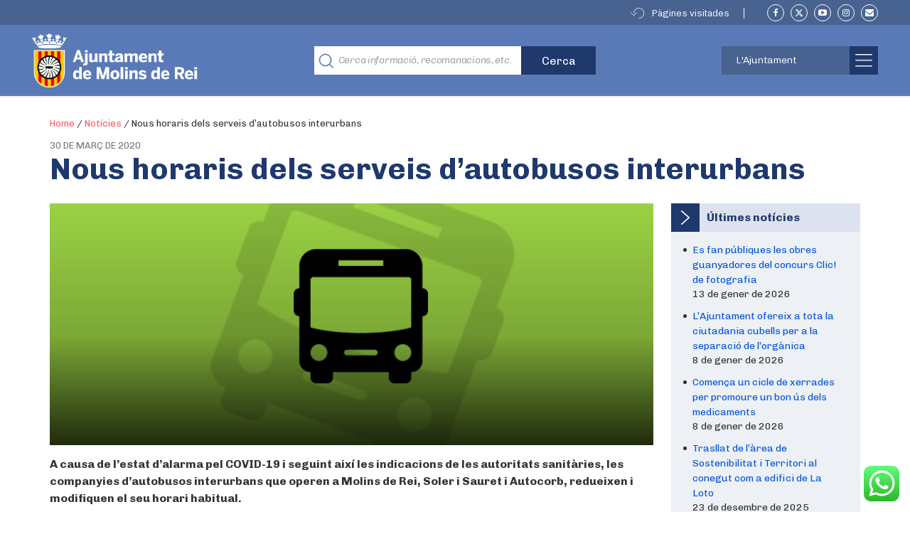

--- FILE ---
content_type: text/html; charset=UTF-8
request_url: https://molinsderei.cat/nous-horaris-dels-serveis-dautobusos-bus-interurbans/
body_size: 37463
content:

<!doctype html>
<html lang="ca">
  <head>
  <meta charset="utf-8">
  <meta http-equiv="x-ua-compatible" content="ie=edge">
  <meta name="viewport" content="width=device-width, initial-scale=1">
  <link rel="apple-touch-icon" type="image/png" href="https://molinsderei.cat/wp-content/themes/ajmolins/dist/images/favicon_touch.png">
  <link rel="icon" type="image/png"  href="https://molinsderei.cat/wp-content/themes/ajmolins/dist/images/favicon.png">
  <!-- Place favicon.ico in the root directory -->
    <script>
    var str_history_fixar_enllac = " Fixar aquest enllac ";
    var str_history_desfixar_enllac = " Treure enllaç fixat ";
    var siteUrl = "https://molinsderei.cat";
  </script>
  <meta name='robots' content='index, follow, max-image-preview:large, max-snippet:-1, max-video-preview:-1' />

	<!-- This site is optimized with the Yoast SEO plugin v26.6 - https://yoast.com/wordpress/plugins/seo/ -->
	<title>Nous horaris dels serveis d’autobusos interurbans - Ajuntament de Molins de Rei</title>
	<meta name="description" content="A causa de l’estat d’alarma pel COVID-19 i seguint així les indicacions de les autoritats sanitàries, les companyies d’autobusos interurbans que operen a" />
	<link rel="canonical" href="https://molinsderei.cat/nous-horaris-dels-serveis-dautobusos-bus-interurbans/" />
	<meta property="og:locale" content="ca_ES" />
	<meta property="og:type" content="article" />
	<meta property="og:title" content="Nous horaris dels serveis d’autobusos interurbans - Ajuntament de Molins de Rei" />
	<meta property="og:description" content="A causa de l’estat d’alarma pel COVID-19 i seguint així les indicacions de les autoritats sanitàries, les companyies d’autobusos interurbans que operen a" />
	<meta property="og:url" content="https://molinsderei.cat/nous-horaris-dels-serveis-dautobusos-bus-interurbans/" />
	<meta property="og:site_name" content="Ajuntament de Molins de Rei" />
	<meta property="article:published_time" content="2020-03-30T16:26:21+00:00" />
	<meta property="article:modified_time" content="2020-04-09T16:39:45+00:00" />
	<meta property="og:image" content="https://molinsderei.cat/wp-content/uploads/2020/03/horarisbus.png" />
	<meta property="og:image:width" content="787" />
	<meta property="og:image:height" content="340" />
	<meta property="og:image:type" content="image/png" />
	<meta name="author" content="Lluís Garcia" />
	<meta name="twitter:card" content="summary_large_image" />
	<meta name="twitter:label1" content="Escrit per" />
	<meta name="twitter:data1" content="Lluís Garcia" />
	<meta name="twitter:label2" content="Temps estimat de lectura" />
	<meta name="twitter:data2" content="1 minut" />
	<script type="application/ld+json" class="yoast-schema-graph">{"@context":"https://schema.org","@graph":[{"@type":"WebPage","@id":"https://molinsderei.cat/nous-horaris-dels-serveis-dautobusos-bus-interurbans/","url":"https://molinsderei.cat/nous-horaris-dels-serveis-dautobusos-bus-interurbans/","name":"Nous horaris dels serveis d’autobusos interurbans - Ajuntament de Molins de Rei","isPartOf":{"@id":"https://molinsderei.cat/#website"},"primaryImageOfPage":{"@id":"https://molinsderei.cat/nous-horaris-dels-serveis-dautobusos-bus-interurbans/#primaryimage"},"image":{"@id":"https://molinsderei.cat/nous-horaris-dels-serveis-dautobusos-bus-interurbans/#primaryimage"},"thumbnailUrl":"https://molinsderei.cat/wp-content/uploads/2020/03/horarisbus.png","datePublished":"2020-03-30T16:26:21+00:00","dateModified":"2020-04-09T16:39:45+00:00","author":{"@id":"https://molinsderei.cat/#/schema/person/aa69706fe525fbf623fc4b639d5e5147"},"description":"A causa de l’estat d’alarma pel COVID-19 i seguint així les indicacions de les autoritats sanitàries, les companyies d’autobusos interurbans que operen a","breadcrumb":{"@id":"https://molinsderei.cat/nous-horaris-dels-serveis-dautobusos-bus-interurbans/#breadcrumb"},"inLanguage":"ca","potentialAction":[{"@type":"ReadAction","target":["https://molinsderei.cat/nous-horaris-dels-serveis-dautobusos-bus-interurbans/"]}]},{"@type":"ImageObject","inLanguage":"ca","@id":"https://molinsderei.cat/nous-horaris-dels-serveis-dautobusos-bus-interurbans/#primaryimage","url":"https://molinsderei.cat/wp-content/uploads/2020/03/horarisbus.png","contentUrl":"https://molinsderei.cat/wp-content/uploads/2020/03/horarisbus.png","width":787,"height":340},{"@type":"BreadcrumbList","@id":"https://molinsderei.cat/nous-horaris-dels-serveis-dautobusos-bus-interurbans/#breadcrumb","itemListElement":[{"@type":"ListItem","position":1,"name":"Home","item":"https://molinsderei.cat/"},{"@type":"ListItem","position":2,"name":"Notícies","item":"https://molinsderei.cat/noticies/"},{"@type":"ListItem","position":3,"name":"Nous horaris dels serveis d’autobusos interurbans"}]},{"@type":"WebSite","@id":"https://molinsderei.cat/#website","url":"https://molinsderei.cat/","name":"Ajuntament de Molins de Rei","description":"Web oficial de l&#039;Ajuntament de Molins de Rei","potentialAction":[{"@type":"SearchAction","target":{"@type":"EntryPoint","urlTemplate":"https://molinsderei.cat/?s={search_term_string}"},"query-input":{"@type":"PropertyValueSpecification","valueRequired":true,"valueName":"search_term_string"}}],"inLanguage":"ca"},{"@type":"Person","@id":"https://molinsderei.cat/#/schema/person/aa69706fe525fbf623fc4b639d5e5147","name":"Lluís Garcia","image":{"@type":"ImageObject","inLanguage":"ca","@id":"https://molinsderei.cat/#/schema/person/image/","url":"https://secure.gravatar.com/avatar/972eb34b477b74b204dd5366b21d83d1d09548f3489fd09c81fd2d53661202cc?s=96&d=mm&r=g","contentUrl":"https://secure.gravatar.com/avatar/972eb34b477b74b204dd5366b21d83d1d09548f3489fd09c81fd2d53661202cc?s=96&d=mm&r=g","caption":"Lluís Garcia"}}]}</script>
	<!-- / Yoast SEO plugin. -->


<link rel='dns-prefetch' href='//molinsderei.cat' />
<link rel="alternate" type="application/rss+xml" title="Ajuntament de Molins de Rei &raquo; Nous horaris dels serveis d’autobusos interurbans Canal dels comentaris" href="https://molinsderei.cat/nous-horaris-dels-serveis-dautobusos-bus-interurbans/feed/" />
<style id='wp-img-auto-sizes-contain-inline-css' type='text/css'>
img:is([sizes=auto i],[sizes^="auto," i]){contain-intrinsic-size:3000px 1500px}
/*# sourceURL=wp-img-auto-sizes-contain-inline-css */
</style>
<link rel='stylesheet' id='editor_plus-plugin-frontend-style-css' href='https://molinsderei.cat/wp-content/plugins/editorplus/dist/style-gutenberg-frontend-style.css?ver=6967a92eb17ae' type='text/css' media='' />
<style id='editor_plus-plugin-frontend-style-inline-css' type='text/css'>

    @font-face {
      font-family: 'eplus-icon';
      src: url('https://molinsderei.cat/wp-content/plugins/editorplus/extensions/icon-inserter/fonts/eplus-icon.eot?xs1351');
      src: url('https://molinsderei.cat/wp-content/plugins/editorplus/extensions/icon-inserter/fonts/eplus-icon.eot?xs1351#iefix')
          format('embedded-opentype'),
        url('https://molinsderei.cat/wp-content/plugins/editorplus/extensions/icon-inserter/fonts/eplus-icon.ttf?xs1351') format('truetype'),
        url('https://molinsderei.cat/wp-content/plugins/editorplus/extensions/icon-inserter/fonts/eplus-icon.woff?xs1351') format('woff'),
        url('https://molinsderei.cat/wp-content/plugins/editorplus/extensions/icon-inserter/fonts/eplus-icon.svg?xs1351#eplus-icon') format('svg');
      font-weight: normal;
      font-style: normal;
      font-display: block;
    }
/*# sourceURL=editor_plus-plugin-frontend-style-inline-css */
</style>
<link rel='stylesheet' id='ht_ctc_main_css-css' href='https://molinsderei.cat/wp-content/plugins/click-to-chat-for-whatsapp/new/inc/assets/css/main.css?ver=4.35' type='text/css' media='all' />
<link rel='stylesheet' id='embedpress-css-css' href='https://molinsderei.cat/wp-content/plugins/embedpress/assets/css/embedpress.css?ver=1763978449' type='text/css' media='all' />
<link rel='stylesheet' id='embedpress-blocks-style-css' href='https://molinsderei.cat/wp-content/plugins/embedpress/assets/css/blocks.build.css?ver=1763978449' type='text/css' media='all' />
<link rel='stylesheet' id='embedpress-lazy-load-css-css' href='https://molinsderei.cat/wp-content/plugins/embedpress/assets/css/lazy-load.css?ver=1767623915' type='text/css' media='all' />
<style id='wp-emoji-styles-inline-css' type='text/css'>

	img.wp-smiley, img.emoji {
		display: inline !important;
		border: none !important;
		box-shadow: none !important;
		height: 1em !important;
		width: 1em !important;
		margin: 0 0.07em !important;
		vertical-align: -0.1em !important;
		background: none !important;
		padding: 0 !important;
	}
/*# sourceURL=wp-emoji-styles-inline-css */
</style>
<link rel='stylesheet' id='wp-components-css' href='https://molinsderei.cat/wp-includes/css/dist/components/style.min.css?ver=6.9' type='text/css' media='all' />
<link rel='stylesheet' id='wp-preferences-css' href='https://molinsderei.cat/wp-includes/css/dist/preferences/style.min.css?ver=6.9' type='text/css' media='all' />
<link rel='stylesheet' id='wp-block-editor-css' href='https://molinsderei.cat/wp-includes/css/dist/block-editor/style.min.css?ver=6.9' type='text/css' media='all' />
<link rel='stylesheet' id='wp-reusable-blocks-css' href='https://molinsderei.cat/wp-includes/css/dist/reusable-blocks/style.min.css?ver=6.9' type='text/css' media='all' />
<link rel='stylesheet' id='wp-patterns-css' href='https://molinsderei.cat/wp-includes/css/dist/patterns/style.min.css?ver=6.9' type='text/css' media='all' />
<link rel='stylesheet' id='wp-editor-css' href='https://molinsderei.cat/wp-includes/css/dist/editor/style.min.css?ver=6.9' type='text/css' media='all' />
<link rel='stylesheet' id='we_blocks-style-css-css' href='https://molinsderei.cat/wp-content/plugins/we-blocks/dist/blocks.style.build.css?ver=6.9' type='text/css' media='all' />
<link rel='stylesheet' id='we_blocks-slick-style-css' href='https://molinsderei.cat/wp-content/plugins/we-blocks/assets/css/slick.min.css?ver=6.9' type='text/css' media='all' />
<style id='ghostkit-typography-inline-css' type='text/css'>
 
/*# sourceURL=ghostkit-typography-inline-css */
</style>
<link rel='stylesheet' id='gdpr-css' href='https://molinsderei.cat/wp-content/plugins/gdpr/dist/css/public.css?ver=2.1.2' type='text/css' media='all' />
<link rel='stylesheet' id='wp-show-posts-css' href='https://molinsderei.cat/wp-content/plugins/wp-show-posts/css/wp-show-posts-min.css?ver=1.1.6' type='text/css' media='all' />
<link rel='stylesheet' id='wp-show-posts-pro-css' href='https://molinsderei.cat/wp-content/plugins/wp-show-posts-pro/css/wp-show-posts.min.css?ver=1.0.0' type='text/css' media='all' />
<link rel='stylesheet' id='wp-v-icons-css-css' href='https://molinsderei.cat/wp-content/plugins/wp-visual-icon-fonts/css/wpvi-fa4.css?ver=6.9' type='text/css' media='all' />
<link rel='stylesheet' id='extendify-utility-styles-css' href='https://molinsderei.cat/wp-content/plugins/extendify/public/build/utility-minimum.css?ver=6.9' type='text/css' media='all' />
<link rel='stylesheet' id='dflip-style-css' href='https://molinsderei.cat/wp-content/plugins/3d-flipbook-dflip-lite/assets/css/dflip.min.css?ver=2.4.20' type='text/css' media='all' />
<link rel='stylesheet' id='sage/css-css' href='https://molinsderei.cat/wp-content/themes/ajmolins/dist/styles/main-a95f30edc5.css' type='text/css' media='all' />
<link rel='stylesheet' id='molinsadditionalcss-css' href='https://molinsderei.cat/wp-content/themes/ajmolins/emergency-styles.css?ver=20231220' type='text/css' media='all' />
<style id='imh-6310-head-css-inline-css' type='text/css'>
.imh-6310-point-icons{display: none}
/*# sourceURL=imh-6310-head-css-inline-css */
</style>
<!--n2css--><!--n2js--><script type="text/javascript" src="https://molinsderei.cat/wp-content/plugins/enable-jquery-migrate-helper/js/jquery/jquery-1.12.4-wp.js?ver=1.12.4-wp" id="jquery-core-js"></script>
<script type="text/javascript" id="file_uploads_nfpluginsettings-js-extra">
/* <![CDATA[ */
var params = {"clearLogRestUrl":"https://molinsderei.cat/wp-json/nf-file-uploads/debug-log/delete-all","clearLogButtonId":"file_uploads_clear_debug_logger","downloadLogRestUrl":"https://molinsderei.cat/wp-json/nf-file-uploads/debug-log/get-all","downloadLogButtonId":"file_uploads_download_debug_logger"};
//# sourceURL=file_uploads_nfpluginsettings-js-extra
/* ]]> */
</script>
<script type="text/javascript" src="https://molinsderei.cat/wp-content/plugins/ninja-forms-uploads/assets/js/nfpluginsettings.js?ver=3.3.22" id="file_uploads_nfpluginsettings-js"></script>
<script type="text/javascript" src="https://molinsderei.cat/wp-includes/js/dist/vendor/regenerator-runtime.min.js?ver=0.14.1" id="regenerator-runtime-js"></script>
<script type="text/javascript" src="https://molinsderei.cat/wp-content/plugins/content-notify/vendor/select2/dist/js/select2.full.min.js?ver=4.0.13" id="content-notify-select2-js"></script>
<script type="text/javascript" id="content-notify-public-js-extra">
/* <![CDATA[ */
var cn_object = {"ajaxurl":"https://molinsderei.cat/wp-admin/admin-ajax.php","nonce":"585b5e7ffe","select2_placeholder":"Type to search...","alert_error":"Something went wrong. Please try again.","alert_verification":"Are you sure you want to send a new verification email to yourself?","alert_pause":"Are you sure you want to pause this subscription?","text_resume":"Resume","alert_resume":"Are you sure you want to resume this subscription?","text_pause":"Pause","alert_unsubscribe":"Are you sure you want to unsubscribe from this?","alert_unsubscribe_all":"Are you sure you want to unsubscribe from everything? This action is irreversible.","alert_subscriptions_none":"You do not have any email subscriptions."};
//# sourceURL=content-notify-public-js-extra
/* ]]> */
</script>
<script type="text/javascript" src="https://molinsderei.cat/wp-content/plugins/content-notify/public/js/cn-public.js?ver=1.16.11" id="content-notify-public-js"></script>
<script type="text/javascript" src="https://molinsderei.cat/wp-content/plugins/we-blocks/assets/js/slick.min.js?ver=6.9" id="we_blocks-slick-script-js"></script>
<script type="text/javascript" src="https://molinsderei.cat/wp-includes/js/dist/vendor/react.min.js?ver=18.3.1.1" id="react-js"></script>
<script type="text/javascript" src="https://molinsderei.cat/wp-includes/js/dist/vendor/react-jsx-runtime.min.js?ver=18.3.1" id="react-jsx-runtime-js"></script>
<script type="text/javascript" src="https://molinsderei.cat/wp-includes/js/dist/autop.min.js?ver=9fb50649848277dd318d" id="wp-autop-js"></script>
<script type="text/javascript" src="https://molinsderei.cat/wp-includes/js/dist/blob.min.js?ver=9113eed771d446f4a556" id="wp-blob-js"></script>
<script type="text/javascript" src="https://molinsderei.cat/wp-includes/js/dist/block-serialization-default-parser.min.js?ver=14d44daebf663d05d330" id="wp-block-serialization-default-parser-js"></script>
<script type="text/javascript" src="https://molinsderei.cat/wp-includes/js/dist/hooks.min.js?ver=dd5603f07f9220ed27f1" id="wp-hooks-js"></script>
<script type="text/javascript" src="https://molinsderei.cat/wp-includes/js/dist/deprecated.min.js?ver=e1f84915c5e8ae38964c" id="wp-deprecated-js"></script>
<script type="text/javascript" src="https://molinsderei.cat/wp-includes/js/dist/dom.min.js?ver=26edef3be6483da3de2e" id="wp-dom-js"></script>
<script type="text/javascript" src="https://molinsderei.cat/wp-includes/js/dist/vendor/react-dom.min.js?ver=18.3.1.1" id="react-dom-js"></script>
<script type="text/javascript" src="https://molinsderei.cat/wp-includes/js/dist/escape-html.min.js?ver=6561a406d2d232a6fbd2" id="wp-escape-html-js"></script>
<script type="text/javascript" src="https://molinsderei.cat/wp-includes/js/dist/element.min.js?ver=6a582b0c827fa25df3dd" id="wp-element-js"></script>
<script type="text/javascript" src="https://molinsderei.cat/wp-includes/js/dist/is-shallow-equal.min.js?ver=e0f9f1d78d83f5196979" id="wp-is-shallow-equal-js"></script>
<script type="text/javascript" src="https://molinsderei.cat/wp-includes/js/dist/i18n.min.js?ver=c26c3dc7bed366793375" id="wp-i18n-js"></script>
<script type="text/javascript" id="wp-i18n-js-after">
/* <![CDATA[ */
wp.i18n.setLocaleData( { 'text direction\u0004ltr': [ 'ltr' ] } );
//# sourceURL=wp-i18n-js-after
/* ]]> */
</script>
<script type="text/javascript" id="wp-keycodes-js-translations">
/* <![CDATA[ */
( function( domain, translations ) {
	var localeData = translations.locale_data[ domain ] || translations.locale_data.messages;
	localeData[""].domain = domain;
	wp.i18n.setLocaleData( localeData, domain );
} )( "default", {"translation-revision-date":"2025-12-14 10:28:42+0000","generator":"GlotPress\/4.0.3","domain":"messages","locale_data":{"messages":{"":{"domain":"messages","plural-forms":"nplurals=2; plural=n != 1;","lang":"ca"},"Tilde":["Titlla"],"Backtick":["Accent obert"],"Period":["Per\u00edode"],"Comma":["Coma"]}},"comment":{"reference":"wp-includes\/js\/dist\/keycodes.js"}} );
//# sourceURL=wp-keycodes-js-translations
/* ]]> */
</script>
<script type="text/javascript" src="https://molinsderei.cat/wp-includes/js/dist/keycodes.min.js?ver=34c8fb5e7a594a1c8037" id="wp-keycodes-js"></script>
<script type="text/javascript" src="https://molinsderei.cat/wp-includes/js/dist/priority-queue.min.js?ver=2d59d091223ee9a33838" id="wp-priority-queue-js"></script>
<script type="text/javascript" src="https://molinsderei.cat/wp-includes/js/dist/compose.min.js?ver=7a9b375d8c19cf9d3d9b" id="wp-compose-js"></script>
<script type="text/javascript" src="https://molinsderei.cat/wp-includes/js/dist/private-apis.min.js?ver=4f465748bda624774139" id="wp-private-apis-js"></script>
<script type="text/javascript" src="https://molinsderei.cat/wp-includes/js/dist/redux-routine.min.js?ver=8bb92d45458b29590f53" id="wp-redux-routine-js"></script>
<script type="text/javascript" src="https://molinsderei.cat/wp-includes/js/dist/data.min.js?ver=f940198280891b0b6318" id="wp-data-js"></script>
<script type="text/javascript" id="wp-data-js-after">
/* <![CDATA[ */
( function() {
	var userId = 0;
	var storageKey = "WP_DATA_USER_" + userId;
	wp.data
		.use( wp.data.plugins.persistence, { storageKey: storageKey } );
} )();
//# sourceURL=wp-data-js-after
/* ]]> */
</script>
<script type="text/javascript" src="https://molinsderei.cat/wp-includes/js/dist/html-entities.min.js?ver=e8b78b18a162491d5e5f" id="wp-html-entities-js"></script>
<script type="text/javascript" src="https://molinsderei.cat/wp-includes/js/dist/dom-ready.min.js?ver=f77871ff7694fffea381" id="wp-dom-ready-js"></script>
<script type="text/javascript" id="wp-a11y-js-translations">
/* <![CDATA[ */
( function( domain, translations ) {
	var localeData = translations.locale_data[ domain ] || translations.locale_data.messages;
	localeData[""].domain = domain;
	wp.i18n.setLocaleData( localeData, domain );
} )( "default", {"translation-revision-date":"2025-12-14 10:28:42+0000","generator":"GlotPress\/4.0.3","domain":"messages","locale_data":{"messages":{"":{"domain":"messages","plural-forms":"nplurals=2; plural=n != 1;","lang":"ca"},"Notifications":["Notificacions"]}},"comment":{"reference":"wp-includes\/js\/dist\/a11y.js"}} );
//# sourceURL=wp-a11y-js-translations
/* ]]> */
</script>
<script type="text/javascript" src="https://molinsderei.cat/wp-includes/js/dist/a11y.min.js?ver=cb460b4676c94bd228ed" id="wp-a11y-js"></script>
<script type="text/javascript" id="wp-rich-text-js-translations">
/* <![CDATA[ */
( function( domain, translations ) {
	var localeData = translations.locale_data[ domain ] || translations.locale_data.messages;
	localeData[""].domain = domain;
	wp.i18n.setLocaleData( localeData, domain );
} )( "default", {"translation-revision-date":"2025-12-14 10:28:42+0000","generator":"GlotPress\/4.0.3","domain":"messages","locale_data":{"messages":{"":{"domain":"messages","plural-forms":"nplurals=2; plural=n != 1;","lang":"ca"},"%s applied.":["S'ha aplicat %s."],"%s removed.":["S'ha suprimit %s."]}},"comment":{"reference":"wp-includes\/js\/dist\/rich-text.js"}} );
//# sourceURL=wp-rich-text-js-translations
/* ]]> */
</script>
<script type="text/javascript" src="https://molinsderei.cat/wp-includes/js/dist/rich-text.min.js?ver=5bdbb44f3039529e3645" id="wp-rich-text-js"></script>
<script type="text/javascript" src="https://molinsderei.cat/wp-includes/js/dist/shortcode.min.js?ver=0b3174183b858f2df320" id="wp-shortcode-js"></script>
<script type="text/javascript" src="https://molinsderei.cat/wp-includes/js/dist/warning.min.js?ver=d69bc18c456d01c11d5a" id="wp-warning-js"></script>
<script type="text/javascript" id="wp-blocks-js-translations">
/* <![CDATA[ */
( function( domain, translations ) {
	var localeData = translations.locale_data[ domain ] || translations.locale_data.messages;
	localeData[""].domain = domain;
	wp.i18n.setLocaleData( localeData, domain );
} )( "default", {"translation-revision-date":"2025-12-14 10:28:42+0000","generator":"GlotPress\/4.0.3","domain":"messages","locale_data":{"messages":{"":{"domain":"messages","plural-forms":"nplurals=2; plural=n != 1;","lang":"ca"},"%1$s Block. Row %2$d":["Bloc %1$s. Fila %2$d."],"Design":["Disseny"],"%s Block":["Bloc %s"],"%1$s Block. %2$s":["Bloc %1$s. %2$s"],"%1$s Block. Column %2$d":["Bloc %1$s. Columna %2$d"],"%1$s Block. Column %2$d. %3$s":["Bloc %1$s. %2$d columna. %3$s"],"%1$s Block. Row %2$d. %3$s":["Bloc %1$s. %2$d fila. %3$s"],"Reusable blocks":["Blocs reutilitzables"],"Embeds":["Incrustats"],"Text":["Text"],"Widgets":["Ginys"],"Theme":["Tema"],"Media":["M\u00e8dia"]}},"comment":{"reference":"wp-includes\/js\/dist\/blocks.js"}} );
//# sourceURL=wp-blocks-js-translations
/* ]]> */
</script>
<script type="text/javascript" src="https://molinsderei.cat/wp-includes/js/dist/blocks.min.js?ver=de131db49fa830bc97da" id="wp-blocks-js"></script>
<script type="text/javascript" src="https://molinsderei.cat/wp-content/plugins/we-blocks/assets/js/we-posts-slider.js?ver=1" id="post-slider-block-slide-js"></script>
<script type="text/javascript" id="gdpr-js-extra">
/* <![CDATA[ */
var GDPR = {"ajaxurl":"https://molinsderei.cat/wp-admin/admin-ajax.php","logouturl":"","i18n":{"aborting":"S&#039;est\u00e0 interrompent","logging_out":"S&#039;est\u00e0 tancant la sessi\u00f3.","continue":"Continua","cancel":"Cancel\u00b7la","ok":"D&#039;acord","close_account":"Tanqueu el vostre compte?","close_account_warning":"Es tancar\u00e0 el compte i totes les dades seran esborrades permanentment i no es podran recuperar. N&#039;esteu segur?","are_you_sure":"N&#039;esteu segur?","policy_disagree":"Si no hi esteu d&#039;acord ja no tindreu acc\u00e9s al lloc web i en sereu desconnectats."},"is_user_logged_in":"","refresh":"1"};
//# sourceURL=gdpr-js-extra
/* ]]> */
</script>
<script type="text/javascript" src="https://molinsderei.cat/wp-content/plugins/gdpr/dist/js/public.js?ver=2.1.2" id="gdpr-js"></script>
<link rel="https://api.w.org/" href="https://molinsderei.cat/wp-json/" /><link rel="alternate" title="JSON" type="application/json" href="https://molinsderei.cat/wp-json/wp/v2/posts/10654" /><link rel="EditURI" type="application/rsd+xml" title="RSD" href="https://molinsderei.cat/xmlrpc.php?rsd" />
<meta name="generator" content="WordPress 6.9" />
<link rel='shortlink' href='https://molinsderei.cat/?p=10654' />
<script>
	function expand(param) {
		param.style.display = (param.style.display == "none") ? "block" : "none";
	}
	function read_toggle(id, more, less) {
		el = document.getElementById("readlink" + id);
		el.innerHTML = (el.innerHTML == more) ? less : more;
		expand(document.getElementById("read" + id));
	}
	</script><script type="text/javascript">
(function(url){
	if(/(?:Chrome\/26\.0\.1410\.63 Safari\/537\.31|WordfenceTestMonBot)/.test(navigator.userAgent)){ return; }
	var addEvent = function(evt, handler) {
		if (window.addEventListener) {
			document.addEventListener(evt, handler, false);
		} else if (window.attachEvent) {
			document.attachEvent('on' + evt, handler);
		}
	};
	var removeEvent = function(evt, handler) {
		if (window.removeEventListener) {
			document.removeEventListener(evt, handler, false);
		} else if (window.detachEvent) {
			document.detachEvent('on' + evt, handler);
		}
	};
	var evts = 'contextmenu dblclick drag dragend dragenter dragleave dragover dragstart drop keydown keypress keyup mousedown mousemove mouseout mouseover mouseup mousewheel scroll'.split(' ');
	var logHuman = function() {
		if (window.wfLogHumanRan) { return; }
		window.wfLogHumanRan = true;
		var wfscr = document.createElement('script');
		wfscr.type = 'text/javascript';
		wfscr.async = true;
		wfscr.src = url + '&r=' + Math.random();
		(document.getElementsByTagName('head')[0]||document.getElementsByTagName('body')[0]).appendChild(wfscr);
		for (var i = 0; i < evts.length; i++) {
			removeEvent(evts[i], logHuman);
		}
	};
	for (var i = 0; i < evts.length; i++) {
		addEvent(evts[i], logHuman);
	}
})('//molinsderei.cat/?wordfence_lh=1&hid=BF9AB42191E4059D9222C7873CAD705F');
</script>		<style type="text/css">
			.ghostkit-effects-enabled .ghostkit-effects-reveal {
				pointer-events: none;
				visibility: hidden;
			}
		</style>
		<script>
			if (!window.matchMedia('(prefers-reduced-motion: reduce)').matches) {
				document.documentElement.classList.add(
					'ghostkit-effects-enabled'
				);
			}
		</script>
		<style type="text/css">

*[id^='readlink'] {
 font-weight: bold;
 color: #5a7ab7;
 background: #ffffff;
 padding: 0px;
 border-bottom: 1px solid #5a7ab7;
 -webkit-box-shadow: none !important;
 box-shadow: none !important;
 -webkit-transition: none !important;
}

*[id^='readlink']:hover {
 font-weight: bold;
 color: #70a1e5;
 padding: 0px;
 border-bottom: 1px solid #5a7ab7;
}

*[id^='readlink']:focus {
 outline: none;
 color: #5a7ab7;
}

</style>
		<style type="text/css" id="wp-custom-css">
			.goog-te-gadget {
	position: relative!important;
    width: 100px;
    height: 30px;
	padding:0;
}
.goog-te-gadget-simple {
	min-width:100%;
	width: 170px;
    height: 30px;
	background-image:none!important;
	background-color:transparent!important;
	border:0!important;
}
.goog-te-gadget-simple > img {
	display:none;
}
.goog-te-gadget:after {
	position:absolute;
	content:"";
	right:10px;
	top:35%;
	border-style:solid;
	border-width:1px;
	border-color:transparent transparent white white;
	transform:rotate(-45deg);
	width:5px;
	height:5px;
	pointer-events:none;
}
.goog-te-gadget > span {
	position:absolute;
	right:3000px;
}


.goog-te-combo,
.ajm-header .ajm-toolbar .ajm-lang-switcher a {
	position:absolute;
	left:0;
	top:4px;
	max-width:100%
	background:transparent;
	appearance:none;
	border:1px solid #fff;
	height:26px;
	line-height:26px;
	padding:0 10px;
	box-sizing:border-box;
	color:#fff;
	background:#486390;
	text-transform:capitalize;
	font-family:Chivo,Lato,Arial,Helvetica Neue,helvetica,sans-serif;
	outline:none;
	border-radius:0;
	display:inline-block!important;
	width: 100%;
	text-align:left!important;
}

.goog-te-combo option {
	display:none;
}
.goog-te-combo option[value="es"],
.goog-te-combo option[value="en"],
.goog-te-combo option[value="fr"],
.goog-te-combo option[value="de"]{
	display:block;
}
.goog-te-menu-value span {
	border:0!important;
}
.goog-te-menu-value span[aria-hidden] {
	display:none!important;
}
@media(max-width:768px) {
.ajm-header .ajm-toolbar {
  height: 0;
  line-height: 1;
}
	.goog-te-gadget {
	position: relative!important;
    width: 80px;
		
}

.goog-te-gadget-simple {

	width: 80px;

}
	.goog-te-combo,
	.ajm-header .ajm-toolbar .ajm-lang-switcher a {
	right: 43px;
    top: 22px;
    left: auto;
		width: 100%;
		max-width:80px;
		font-size:11px;
		letter-spacing:-0.05em;
		text-transform:uppercase;
		padding:0 8px;
		background-image:url('[data-uri]');
		background-repeat:no-repeat;
		background-position:90% 55%;
		background-size:9px auto;
	}

	.goog-te-gadget:after {
	display:none;
	content:none;
	
		
}
	}

.banners-img img {max-width:100%}

.banners-img p:empty {display:none}

 .history-widget ul li {
    z-index: 1;
    position: relative;
    margin-bottom: 10px;
}


/*Content Notify Form*/
.widget .widget-inner {
    /*padding: 15px 0px 0px;*/
}

.cn-success{
	    background-color: rgb(0 128 0 / 50%);
    text-align: center;
}

.cn-privacy{
	margin-top: 15px;
  margin-bottom: 15px;
}

.cn-submit{
	text-align: center;
  padding-bottom: 15px;
	padding-top: 15px;
}

.cn-form{
	padding: 0px;
}

/*Custom form Ajuts complementaris beques menjador */

#nf-form-25-cont .nf-row .nf-field-label{
	display: block !important;
}
#nf-form-25-cont .nf-row .nf-field-label label{
	visibility: initial !important;
}
#nf-form-25-cont .nf-row input::placeholder{
	color: transparent !important;
}

/* iframe enquesta de percepció */
.ose-typeform{
width:100% !important;	
}

.ose-typeform iframe{
	width:100% !important;
}

.container.uk-container.uk-container-center.ajm-container.ajm-container-header.uk-width-1-1 {
    z-index: 1;
}
		</style>
		  <link href="https://fonts.googleapis.com/css?family=Chivo:300,300i,400,700,900" rel="stylesheet">
    <style>
  /* lazyload image placeholder default image */
  .uk-panel-news .uk-panel-teaser.lazy[data-src=""] {
    background:url(https://molinsderei.cat/wp-content/uploads/2018/11/logo_molins_negativo.png ) center / 70% auto no-repeat #9baece;
  }
  </style>
      <script async type="text/javascript" src="https://molinsderei--cat.insuit.net/i4tservice/jscm_loader.js"></script>  
    <style type="text/css">
  /* media rule for ie11 only */
@media all and (-ms-high-contrast:none), screen and (-ms-high-contrast:active) {

/* main css mostra
[class*=mod-icon].modul &gt; .mod-text, [class*=mod-icon].modul &gt; h3 {
    bottom: 25px;
    left: 25px;
    position: absolute;
}
*/

.block-ajm_home_grid_6_featured_modules *[data-item="1"] .mod-title {
left:50%;
top:33%;
}
.block-ajm_home_grid_6_featured_modules *[data-item="1"] .mod-text {
left:50%;
top:60%;
}

.block-ajm_home_grid_6_featured_modules *[data-item="3"] [class*=mod-icon].modul &gt; h3 {
top:40%!important;
bottom:auto!important;
}

.ajm-link-button-arrow {
position:relative;z-index:1;
}

.ajm-link-button-arrow span {
position:absolute;
top:37%;
}


.block-ajm-ambits-grid .mod-double-width .mod-title {
left:50%;
top:33%;
max-width:45%;
}

.block-ajm-ambits-grid .mod-double-width .mod-text {
left:50%;
top:60%;
max-width:45%;
}


}

  </style>
  <style>
  .brand {
    position:relative;
    z-index:1;
  }
  .som-molins {
    position: absolute;
    width: 70px;
    left: 240px;
    top: 15px;
    z-index: 1;
    
  }
  @media(max-width:1040px) {
    .som-molins {
      width:50px;
      left:220px;
      top:23px;
    }
  }
  @media(max-width:768px) {
    .som-molins {
      left:163px;
      top:24px;
      margin: 0!important;
      width:45px;
    }
  }
  </style>
<style id='global-styles-inline-css' type='text/css'>
:root{--wp--preset--aspect-ratio--square: 1;--wp--preset--aspect-ratio--4-3: 4/3;--wp--preset--aspect-ratio--3-4: 3/4;--wp--preset--aspect-ratio--3-2: 3/2;--wp--preset--aspect-ratio--2-3: 2/3;--wp--preset--aspect-ratio--16-9: 16/9;--wp--preset--aspect-ratio--9-16: 9/16;--wp--preset--color--black: #000000;--wp--preset--color--cyan-bluish-gray: #abb8c3;--wp--preset--color--white: #ffffff;--wp--preset--color--pale-pink: #f78da7;--wp--preset--color--vivid-red: #cf2e2e;--wp--preset--color--luminous-vivid-orange: #ff6900;--wp--preset--color--luminous-vivid-amber: #fcb900;--wp--preset--color--light-green-cyan: #7bdcb5;--wp--preset--color--vivid-green-cyan: #00d084;--wp--preset--color--pale-cyan-blue: #8ed1fc;--wp--preset--color--vivid-cyan-blue: #0693e3;--wp--preset--color--vivid-purple: #9b51e0;--wp--preset--gradient--vivid-cyan-blue-to-vivid-purple: linear-gradient(135deg,rgb(6,147,227) 0%,rgb(155,81,224) 100%);--wp--preset--gradient--light-green-cyan-to-vivid-green-cyan: linear-gradient(135deg,rgb(122,220,180) 0%,rgb(0,208,130) 100%);--wp--preset--gradient--luminous-vivid-amber-to-luminous-vivid-orange: linear-gradient(135deg,rgb(252,185,0) 0%,rgb(255,105,0) 100%);--wp--preset--gradient--luminous-vivid-orange-to-vivid-red: linear-gradient(135deg,rgb(255,105,0) 0%,rgb(207,46,46) 100%);--wp--preset--gradient--very-light-gray-to-cyan-bluish-gray: linear-gradient(135deg,rgb(238,238,238) 0%,rgb(169,184,195) 100%);--wp--preset--gradient--cool-to-warm-spectrum: linear-gradient(135deg,rgb(74,234,220) 0%,rgb(151,120,209) 20%,rgb(207,42,186) 40%,rgb(238,44,130) 60%,rgb(251,105,98) 80%,rgb(254,248,76) 100%);--wp--preset--gradient--blush-light-purple: linear-gradient(135deg,rgb(255,206,236) 0%,rgb(152,150,240) 100%);--wp--preset--gradient--blush-bordeaux: linear-gradient(135deg,rgb(254,205,165) 0%,rgb(254,45,45) 50%,rgb(107,0,62) 100%);--wp--preset--gradient--luminous-dusk: linear-gradient(135deg,rgb(255,203,112) 0%,rgb(199,81,192) 50%,rgb(65,88,208) 100%);--wp--preset--gradient--pale-ocean: linear-gradient(135deg,rgb(255,245,203) 0%,rgb(182,227,212) 50%,rgb(51,167,181) 100%);--wp--preset--gradient--electric-grass: linear-gradient(135deg,rgb(202,248,128) 0%,rgb(113,206,126) 100%);--wp--preset--gradient--midnight: linear-gradient(135deg,rgb(2,3,129) 0%,rgb(40,116,252) 100%);--wp--preset--font-size--small: 13px;--wp--preset--font-size--medium: 20px;--wp--preset--font-size--large: 36px;--wp--preset--font-size--x-large: 42px;--wp--preset--spacing--20: 0.44rem;--wp--preset--spacing--30: 0.67rem;--wp--preset--spacing--40: 1rem;--wp--preset--spacing--50: 1.5rem;--wp--preset--spacing--60: 2.25rem;--wp--preset--spacing--70: 3.38rem;--wp--preset--spacing--80: 5.06rem;--wp--preset--shadow--natural: 6px 6px 9px rgba(0, 0, 0, 0.2);--wp--preset--shadow--deep: 12px 12px 50px rgba(0, 0, 0, 0.4);--wp--preset--shadow--sharp: 6px 6px 0px rgba(0, 0, 0, 0.2);--wp--preset--shadow--outlined: 6px 6px 0px -3px rgb(255, 255, 255), 6px 6px rgb(0, 0, 0);--wp--preset--shadow--crisp: 6px 6px 0px rgb(0, 0, 0);}:where(.is-layout-flex){gap: 0.5em;}:where(.is-layout-grid){gap: 0.5em;}body .is-layout-flex{display: flex;}.is-layout-flex{flex-wrap: wrap;align-items: center;}.is-layout-flex > :is(*, div){margin: 0;}body .is-layout-grid{display: grid;}.is-layout-grid > :is(*, div){margin: 0;}:where(.wp-block-columns.is-layout-flex){gap: 2em;}:where(.wp-block-columns.is-layout-grid){gap: 2em;}:where(.wp-block-post-template.is-layout-flex){gap: 1.25em;}:where(.wp-block-post-template.is-layout-grid){gap: 1.25em;}.has-black-color{color: var(--wp--preset--color--black) !important;}.has-cyan-bluish-gray-color{color: var(--wp--preset--color--cyan-bluish-gray) !important;}.has-white-color{color: var(--wp--preset--color--white) !important;}.has-pale-pink-color{color: var(--wp--preset--color--pale-pink) !important;}.has-vivid-red-color{color: var(--wp--preset--color--vivid-red) !important;}.has-luminous-vivid-orange-color{color: var(--wp--preset--color--luminous-vivid-orange) !important;}.has-luminous-vivid-amber-color{color: var(--wp--preset--color--luminous-vivid-amber) !important;}.has-light-green-cyan-color{color: var(--wp--preset--color--light-green-cyan) !important;}.has-vivid-green-cyan-color{color: var(--wp--preset--color--vivid-green-cyan) !important;}.has-pale-cyan-blue-color{color: var(--wp--preset--color--pale-cyan-blue) !important;}.has-vivid-cyan-blue-color{color: var(--wp--preset--color--vivid-cyan-blue) !important;}.has-vivid-purple-color{color: var(--wp--preset--color--vivid-purple) !important;}.has-black-background-color{background-color: var(--wp--preset--color--black) !important;}.has-cyan-bluish-gray-background-color{background-color: var(--wp--preset--color--cyan-bluish-gray) !important;}.has-white-background-color{background-color: var(--wp--preset--color--white) !important;}.has-pale-pink-background-color{background-color: var(--wp--preset--color--pale-pink) !important;}.has-vivid-red-background-color{background-color: var(--wp--preset--color--vivid-red) !important;}.has-luminous-vivid-orange-background-color{background-color: var(--wp--preset--color--luminous-vivid-orange) !important;}.has-luminous-vivid-amber-background-color{background-color: var(--wp--preset--color--luminous-vivid-amber) !important;}.has-light-green-cyan-background-color{background-color: var(--wp--preset--color--light-green-cyan) !important;}.has-vivid-green-cyan-background-color{background-color: var(--wp--preset--color--vivid-green-cyan) !important;}.has-pale-cyan-blue-background-color{background-color: var(--wp--preset--color--pale-cyan-blue) !important;}.has-vivid-cyan-blue-background-color{background-color: var(--wp--preset--color--vivid-cyan-blue) !important;}.has-vivid-purple-background-color{background-color: var(--wp--preset--color--vivid-purple) !important;}.has-black-border-color{border-color: var(--wp--preset--color--black) !important;}.has-cyan-bluish-gray-border-color{border-color: var(--wp--preset--color--cyan-bluish-gray) !important;}.has-white-border-color{border-color: var(--wp--preset--color--white) !important;}.has-pale-pink-border-color{border-color: var(--wp--preset--color--pale-pink) !important;}.has-vivid-red-border-color{border-color: var(--wp--preset--color--vivid-red) !important;}.has-luminous-vivid-orange-border-color{border-color: var(--wp--preset--color--luminous-vivid-orange) !important;}.has-luminous-vivid-amber-border-color{border-color: var(--wp--preset--color--luminous-vivid-amber) !important;}.has-light-green-cyan-border-color{border-color: var(--wp--preset--color--light-green-cyan) !important;}.has-vivid-green-cyan-border-color{border-color: var(--wp--preset--color--vivid-green-cyan) !important;}.has-pale-cyan-blue-border-color{border-color: var(--wp--preset--color--pale-cyan-blue) !important;}.has-vivid-cyan-blue-border-color{border-color: var(--wp--preset--color--vivid-cyan-blue) !important;}.has-vivid-purple-border-color{border-color: var(--wp--preset--color--vivid-purple) !important;}.has-vivid-cyan-blue-to-vivid-purple-gradient-background{background: var(--wp--preset--gradient--vivid-cyan-blue-to-vivid-purple) !important;}.has-light-green-cyan-to-vivid-green-cyan-gradient-background{background: var(--wp--preset--gradient--light-green-cyan-to-vivid-green-cyan) !important;}.has-luminous-vivid-amber-to-luminous-vivid-orange-gradient-background{background: var(--wp--preset--gradient--luminous-vivid-amber-to-luminous-vivid-orange) !important;}.has-luminous-vivid-orange-to-vivid-red-gradient-background{background: var(--wp--preset--gradient--luminous-vivid-orange-to-vivid-red) !important;}.has-very-light-gray-to-cyan-bluish-gray-gradient-background{background: var(--wp--preset--gradient--very-light-gray-to-cyan-bluish-gray) !important;}.has-cool-to-warm-spectrum-gradient-background{background: var(--wp--preset--gradient--cool-to-warm-spectrum) !important;}.has-blush-light-purple-gradient-background{background: var(--wp--preset--gradient--blush-light-purple) !important;}.has-blush-bordeaux-gradient-background{background: var(--wp--preset--gradient--blush-bordeaux) !important;}.has-luminous-dusk-gradient-background{background: var(--wp--preset--gradient--luminous-dusk) !important;}.has-pale-ocean-gradient-background{background: var(--wp--preset--gradient--pale-ocean) !important;}.has-electric-grass-gradient-background{background: var(--wp--preset--gradient--electric-grass) !important;}.has-midnight-gradient-background{background: var(--wp--preset--gradient--midnight) !important;}.has-small-font-size{font-size: var(--wp--preset--font-size--small) !important;}.has-medium-font-size{font-size: var(--wp--preset--font-size--medium) !important;}.has-large-font-size{font-size: var(--wp--preset--font-size--large) !important;}.has-x-large-font-size{font-size: var(--wp--preset--font-size--x-large) !important;}
/*# sourceURL=global-styles-inline-css */
</style>
<link rel='stylesheet' id='dashicons-css' href='https://molinsderei.cat/wp-includes/css/dashicons.min.css?ver=6.9' type='text/css' media='all' />
<link rel='stylesheet' id='nf-display-css' href='https://molinsderei.cat/wp-content/plugins/ninja-forms/assets/css/display-structure.css?ver=6.9' type='text/css' media='all' />
<link rel='stylesheet' id='nf-layout-front-end-css' href='https://molinsderei.cat/wp-content/plugins/ninja-forms-style/layouts/assets/css/display-structure.css?ver=3.0.29' type='text/css' media='all' />
</head>
  <body class="wp-singular post-template-default single single-post postid-10654 single-format-standard wp-theme-ajmolins non-logged-in eplus_styles nous-horaris-dels-serveis-dautobusos-bus-interurbans sidebar-primary">
    <!--[if IE]>
      <div class="alert alert-warning">
        You are using an <strong>outdated</strong> browser. Please <a href="http://browsehappy.com/">upgrade your browser</a> to improve your experience.      </div>
    <![endif]-->
    <header class="ajm-header">
  <div class="ajm-toolbar bg-color-secondary  print-none">
    <div class="container uk-container uk-container-center ajm-container ajm-container-header uk-text-right">
      <button class="reset-btn history-btn uk-hidden-small">
        Pàgines visitades      </button>

      <div class="uk-display-inline-block uk-contrast ajm-lang-switcher">
          <!-- <a href="#" class="uk-text-contrast active">CA</a>
          <a href="#" class="uk-text-contrast ">ES</a> -->
                      <div id="google_translate_element"></div>

            <script type="text/javascript">
              //if ( jQuery(window).width() > 768 ) {
                function googleTranslateElementInit() {
                  new google.translate.TranslateElement({pageLanguage: 'ca', includedLanguages: 'ca,es', layout: google.translate.TranslateElement.InlineLayout.SIMPLE}, 'google_translate_element');
                }
              //}
            </script>

            <script type="text/javascript" src="//translate.google.com/translate_a/element.js?cb=googleTranslateElementInit"></script>
                  </div>

      <div class="ajm-toolbar-social uk-display-inline-block uk-hidden-small">
        <a href='https://www.facebook.com/AjMolinsdeRei' rel='noindex, nofollow' class='uk-icon-facebook circle-icon' title='Facebook'><span class='screen-reader-text'>Facebook</span></a><a href='https://twitter.com/AjMolinsdeRei' rel='noindex, nofollow' class='uk-icon-twitter circle-icon' title='Twitter'><span class='screen-reader-text'>Twitter</span></a><a href='https://www.youtube.com/user/ajmolinsderei' rel='noindex, nofollow' class='uk-icon-youtube-play circle-icon' title='YouTube'><span class='screen-reader-text'>YouTube</span></a><a href='https://www.instagram.com/ajuntamentmolinsderei/' rel='noindex, nofollow' class='uk-icon-instagram circle-icon' title='Instagram'><span class='screen-reader-text'>Instagram</span></a><a href='mailto:https://www.molinsderei.cat/contactar/' rel='noindex, nofollow' class='uk-icon-envelope circle-icon' title='E-Mail'><span class='screen-reader-text'>Mail</span></a>      </div>

    </div>
  </div>
  <div class="ajm-inner-header">
    <div class="container uk-container uk-container-center ajm-container ajm-container-header">
      <div class="uk-grid uk-grid-collapse">
        <div class="uk-width-medium-1-3">
          <div class="brand-bar daniel">
            <a class="brand" href="https://molinsderei.cat/">
              <span class='screen-reader-text'>Ajuntament de Molins de Rei</span>

                                <img class="print-none" src="https://molinsderei.cat/wp-content/uploads/2023/07/Logotip-color-esquerra-negatiu-alta-2.png" alt="Ajuntament de Molins de Rei"/>
                              <img class="print-only" src="https://molinsderei.cat/wp-content/themes/ajmolins/dist/images/ajmolins-logo-print.png" alt="Ajuntament de Molins de Rei"/>
              <!--<img class="print-none som-molins" src="[data-uri]" alt="Som Molins de Rei"/>-->
            </a>
          </div>
        </div>
        <div class="uk-width-small-1-3 uk-hidden-small print-none">
            <form class="ajm-search-form" method="post" action="https://molinsderei.cat">
              <input type="search" class="ajm-search-box" name="s" placeholder="Cerca informació, recomanacions, etc."/><!--
              --><input type="submit" class="ajm-search-button ajm-btn" value="Cerca"/>
            </form>
                    </div>
        <div class="uk-width-small-1-3 uk-text-right  print-none">
                    <label class="menu-switch print-none">
            <span class="menu-switch-text">L'Ajuntament</span>
            <button class="reset-btn menu-switch-icon"></button>
          </label>
                    <div class="uk-position-cover menu-overlay-wrapper uk-hidden uk-animation-fade print-none"></div>
                      <section class="menu-panel menu-panel-menu uk-text-left uk-hidden  uk-animation-slide-top print-none">
              <div class="menu-header">
                <a class="brand" href="https://molinsderei.cat/">
                  <span class='screen-reader-text'>Ajuntament de Molins de Rei</span>
                  <img src="https://molinsderei.cat/wp-content/themes/ajmolins/dist/images/logo_molins.png" alt="Ajuntament de Molins de Rei"/>
                </a>
                <button class="reset-btn close-btn">
                  <svg xmlns="http://www.w3.org/2000/svg" viewBox="0 0 17 17.13">
                  <g><path class="cls-1" d="M17,16.21a.92.92,0,0,0-.22-.48l-7-7.16,7-7.21A.86.86,0,0,0,17,.76.85.85,0,0,0,16.71.2a.84.84,0,0,0-1.11,0L8.51,7.55,1.41.25A.82.82,0,0,0,0,.82a.31.31,0,0,0,0,.1.85.85,0,0,0,.22.47l7,7.17-7,7.21a.86.86,0,0,0-.19.6.88.88,0,0,0,.29.56.84.84,0,0,0,1.11-.05L8.49,9.57l7.1,7.31A.82.82,0,0,0,17,16.31.28.28,0,0,0,17,16.21Z"/></g></svg>
                </button>
              </div>
              <nav class="nav-primary ajm-main-menu">
                <h3 class="nav-title">Ajuntament</h3>
                <div class="menu-ajuntament-cat-container"><ul id="menu-ajuntament-cat" class="nav uk-grid uk-grid-small"><li id="menu-item-38786" class="menu-item menu-item-type-custom menu-item-object-custom menu-item-38786"><a href="https://www.molinsderei.net/sta/CarpetaPublic/doEvent?APP_CODE=STA&#038;PAGE_CODE=PTS2_HOME">Seu electrònica</a></li>
<li id="menu-item-938" class="uk-width-medium-1-3 menu-item menu-item-type-post_type menu-item-object-page menu-item-938"><a href="https://molinsderei.cat/ajuntament/">Com s&#8217;organitza l&#8217;Ajuntament?</a></li>
<li id="menu-item-936" class="uk-width-medium-1-3 menu-item menu-item-type-post_type menu-item-object-page menu-item-936"><a href="https://molinsderei.cat/legislacio/">Legislació, normativa, documentació i estadístiques</a></li>
<li id="menu-item-935" class="uk-width-medium-1-3 menu-item menu-item-type-post_type menu-item-object-page menu-item-935"><a href="https://molinsderei.cat/informacio-economico-financera/">Informació econòmico-financera</a></li>
<li id="menu-item-934" class="uk-width-medium-1-3 menu-item menu-item-type-post_type menu-item-object-page menu-item-934"><a href="https://molinsderei.cat/comunicacio-i-premsa/">Comunicació i premsa</a></li>
<li id="menu-item-5279" class="uk-width-medium-1-3 menu-item menu-item-type-custom menu-item-object-custom menu-item-5279"><a href="https://molinsderei.cat/governoberttransparencia/">Govern obert i transparència</a></li>
<li id="menu-item-20498" class="uk-width-medium-1-3 menu-item menu-item-type-custom menu-item-object-custom menu-item-20498"><a href="https://www.molinsderei.cat/treball/">Oferta Pública d&#8217;Ocupació</a></li>
<li id="menu-item-20499" class="uk-width-medium-1-3 menu-item menu-item-type-custom menu-item-object-custom menu-item-20499"><a href="https://www.molinsderei.cat/subvencions/">Subvencions</a></li>
<li id="menu-item-5515" class="uk-width-medium-1-3 menu-item menu-item-type-custom menu-item-object-custom menu-item-5515"><a href="https://www.molinsderei.cat/contactar/">Contacta amb l&#8217;Ajuntament</a></li>
<li id="menu-item-31044" class="menu-item menu-item-type-custom menu-item-object-custom menu-item-31044"><a href="https://molinsderei.cat/calendarifestius/">Calendari festius</a></li>
<li id="menu-item-35414" class="menu-item menu-item-type-custom menu-item-object-custom menu-item-35414"><a href="https://molinsderei.cat/canalinternalertes/">Bústia ètica i de bon govern</a></li>
<li id="menu-item-41868" class="menu-item menu-item-type-custom menu-item-object-custom menu-item-41868"><a href="https://molinsderei.cat/fons-next-generation/">Fons Next Generation</a></li>
<li id="menu-item-37093" class="menu-item menu-item-type-custom menu-item-object-custom menu-item-37093"><a href="https://www.molinsderei.site/pam">PAM &#8211; Pla d&#8217;Actuació Municipal 2023-2027</a></li>
<li id="menu-item-37094" class="menu-item menu-item-type-custom menu-item-object-custom menu-item-37094"><a href="https://molinsderei.cat/agenda2030/">Espai Agenda 2030</a></li>
<li id="menu-item-42877" class="menu-item menu-item-type-custom menu-item-object-custom menu-item-42877"><a href="https://carpetaciudadana.gob.es/carpeta/clave.htm">La meva carpeta ciutadana de l&#8217;Estat</a></li>
</ul></div>              </nav>
              <div class="menu-footer bg-color-canary">
                <h4 class="menu-footer-title">No pots trobar el què busques?</h4>
                <form class="ajm-search-form" method="post" action="https://molinsderei.cat">
                <input type="search" class="ajm-search-box" name="s" placeholder="Cerca informació, recomanacions, etc."/><!--
                --><input type="submit" class="ajm-search-button ajm-btn" value="Cerca"/>
              </form>
              </div>
            </section>

        </div>
    </div>
  </div>
</header>

<section class="menu-panel menu-panel-history uk-text-left uk-hidden  uk-animation-slide-top">
  <div class="menu-header">
    <a class="brand" href="https://molinsderei.cat/">
      <span class='screen-reader-text'>Ajuntament de Molins de Rei</span>
      <img src="https://molinsderei.cat/wp-content/themes/ajmolins/dist/images/logo_molins.png" alt="Ajuntament de Molins de Rei"/>
    </a>
    <button class="reset-btn close-btn">
    <svg xmlns="http://www.w3.org/2000/svg" viewBox="0 0 17 17.13"><g><path class="cls-1" d="M17,16.21a.92.92,0,0,0-.22-.48l-7-7.16,7-7.21A.86.86,0,0,0,17,.76.85.85,0,0,0,16.71.2a.84.84,0,0,0-1.11,0L8.51,7.55,1.41.25A.82.82,0,0,0,0,.82a.31.31,0,0,0,0,.1.85.85,0,0,0,.22.47l7,7.17-7,7.21a.86.86,0,0,0-.19.6.88.88,0,0,0,.29.56.84.84,0,0,0,1.11-.05L8.49,9.57l7.1,7.31A.82.82,0,0,0,17,16.31.28.28,0,0,0,17,16.21Z"/></g></svg>
    </button>
  </div>
  <div class="panel-history-content">
    <h3 class="nav-title">Pàgines visitades</h3>
    <div class="pagines-visitades-info">
      <!-- opcions generals : widget pagines visitades -->
      <p>Les 15 últimes pàgines que aneu visitant del nostre web deixaran aqui un rastre de migues de pa. Si hi voleu guardar alguna, premeu la xinxeta i aquesta quedarà fixa per a la propera vegada que torneu al lloc.</p>    </div>
    <div id="saved-history-widget" class="history-widget history-widget--keeped"></div>
    <div id="history-widget" class="history-widget"></div>

  </div>
</section>

    <div class="wrap container" role="document"><!-- <div class="uk-container uk-container-center ajm-container"> -->
      <div class="content row">
        <main class="main">
          
  <div class="uk-container uk-container-center ajm-container">
  <article class="post-10654 post type-post status-publish format-standard has-post-thumbnail hentry category-actualitat category-categoria-ajuntament category-coronavirus-sars-cov2 category-covid19-ambit-de-les-persones category-mobilitat category-seguretat">
    <header class="single-header print-width-1-1">
      <div id="breadcrumbs" class="breads uk-margin-20"><span><span><a href="https://molinsderei.cat/">Home</a></span> / <span><a href="https://molinsderei.cat/noticies/">Notícies</a></span> / <span class="breadcrumb_last" aria-current="page">Nous horaris dels serveis d’autobusos interurbans</span></span></div>
      <div class="uk-margin-top ajm-date">30 de març de 2020</div>
      <h1 class="entry-title ajm-h1 uk-margin-top-remove print-width-1-1">Nous horaris dels serveis d’autobusos interurbans</h1>
      

    </header>
      
    <div class="uk-grid uk-grid-medium">
        <div class="uk-width-medium-3-4 print-width-1-1">

              <a href="https://molinsderei.cat/wp-content/uploads/2020/03/horarisbus.png" data-uk-lightbox class="print-none">
        <figure class="ajm-post-image lazy print-none" data-src="https://molinsderei.cat/wp-content/uploads/2020/03/horarisbus.png"></figure>
    </a>
    <img src="https://molinsderei.cat/wp-content/uploads/2020/03/horarisbus.png" class="print-only"/>

    



          <div class="entry-content user-content">
            <p><strong>A causa de l’estat d’alarma pel COVID-19 i seguint així les indicacions de les autoritats sanitàries, les companyies d’autobusos interurbans que operen a Molins de Rei, Soler i Sauret i Autocorb, redueixen i modifiquen el seu horari habitual. </strong></p>
<p><strong> </strong></p>
<p>Per consultar els horaris de les línies de <strong>Soler i Sauret </strong>–<strong>L50, L57, 061, L62, L64, L65, L68, L71, 567, N41, N50 i N51</strong>– podeu clicar en el següent enllaç:</p>
<h4 style="text-align: center;"><a href="http://www.solerisauret.com/transport-urba-i-interurba/interurbanes/cercador-dhoraris">http://www.solerisauret.com/transport-urba-i-interurba/interurbanes/cercador-dhoraris</a>.</h4>
<p>I per saber els nous horaris <strong>d’Autocorb</strong> –<strong>e8, 560 i 566</strong>–, podeu cercar-los al web oficial de la companyia:</p>
<h4 style="text-align: center;"><a href="http://www.autocorb.com/es/horarios">http://www.autocorb.com/es/horarios</a></h4>
<p>Aquesta companyia explica que, de dilluns a divendres, la línia e8 oferirà els mateixos serveis que durant el mes d’agost i que els serveis 560 i 566 es prestaran amb tota la normalitat.</p>
<p>&nbsp;</p>
<p>&nbsp;</p>
<p>&nbsp;</p>
<p><strong> </strong></p>

            
                      </div>

          <!-- adjunts i enllacos relacionats -->
          
        </div>
        <div class="uk-width-medium-1-4 print-none">
            
		<section class="widget recent-posts-2 widget_recent_entries">
		<h3>Últimes notícies</h3><section class="widget-inner">
		<ul>
											<li>
					<a href="https://molinsderei.cat/es-fan-publiques-les-obres-guanyadores-del-concurs-clic-de-fotografia/">Es fan públiques les obres guanyadores del concurs Clic! de fotografia</a>
											<span class="post-date">13 de gener de 2026</span>
									</li>
											<li>
					<a href="https://molinsderei.cat/lajuntament-ofereix-a-tota-la-ciutadania-cubells-per-a-la-separacio-de-lorganica/">L’Ajuntament ofereix a tota la ciutadania cubells per a la separació de l’orgànica</a>
											<span class="post-date">8 de gener de 2026</span>
									</li>
											<li>
					<a href="https://molinsderei.cat/comenca-un-cicle-de-xerrades-per-promoure-un-bon-us-dels-medicaments/">Comença un cicle de xerrades per promoure un bon ús dels medicaments</a>
											<span class="post-date">8 de gener de 2026</span>
									</li>
											<li>
					<a href="https://molinsderei.cat/completat-el-trasllat-de-larea-de-sostenibilitat-i-territori-al-conegut-com-a-edifici-de-la-loto/">Trasllat de l’àrea de Sostenibilitat i Territori al conegut com a edifici de La Loto</a>
											<span class="post-date">23 de desembre de 2025</span>
									</li>
											<li>
					<a href="https://molinsderei.cat/aprovada-la-gestio-integral-de-les-escoles-bressol-la-traca-i-el-moli-a-traves-de-lempresa-publica-molivers/">Aprovada la gestió de La Traca i El Molí a través de l’empresa pública Molivers</a>
											<span class="post-date">19 de desembre de 2025</span>
									</li>
					</ul>

		</section></section><section class="widget categories-2 widget_categories"><h3>Categories notícies</h3><section class="widget-inner">
			<ul>
					<li class="cat-item cat-item-950"><a href="https://molinsderei.cat/promocio-economica/">Activitat econòmica</a>
</li>
	<li class="cat-item cat-item-56"><a href="https://molinsderei.cat/actualitat/">Actualitat</a>
</li>
	<li class="cat-item cat-item-932"><a href="https://molinsderei.cat/categoria-ajuntament/">Ajuntament</a>
</li>
	<li class="cat-item cat-item-3096"><a href="https://molinsderei.cat/coronavirus-sars-cov2/">Coronavirus SARS-CoV2</a>
</li>
	<li class="cat-item cat-item-3098"><a href="https://molinsderei.cat/covid19-ambit-economic/">Covid19 &#8211; Àmbit Econòmic</a>
</li>
	<li class="cat-item cat-item-3099"><a href="https://molinsderei.cat/covid19-ambit-de-les-persones/">Covid19- Àmbit de les persones</a>
</li>
	<li class="cat-item cat-item-3100"><a href="https://molinsderei.cat/covid19-ambit-sanitari/">Covid19- Àmbit sanitari</a>
</li>
	<li class="cat-item cat-item-930"><a href="https://molinsderei.cat/educacio-i-cultura/">Educació i cultura</a>
</li>
	<li class="cat-item cat-item-57"><a href="https://molinsderei.cat/esports/">Esports</a>
</li>
	<li class="cat-item cat-item-3579"><a href="https://molinsderei.cat/festa-major/">Festa Major</a>
</li>
	<li class="cat-item cat-item-926"><a href="https://molinsderei.cat/formacio/">Formació</a>
</li>
	<li class="cat-item cat-item-695"><a href="https://molinsderei.cat/habitatge/">Habitatge</a>
</li>
	<li class="cat-item cat-item-874"><a href="https://molinsderei.cat/informacio-de-servei/">Informació de servei</a>
</li>
	<li class="cat-item cat-item-929"><a href="https://molinsderei.cat/joventut-i-infancia/">Joventut i infància</a>
</li>
	<li class="cat-item cat-item-931"><a href="https://molinsderei.cat/medi-ambient/">Medi ambient</a>
</li>
	<li class="cat-item cat-item-694"><a href="https://molinsderei.cat/mobilitat/">Mobilitat</a>
</li>
	<li class="cat-item cat-item-927"><a href="https://molinsderei.cat/ocupacio/">Ocupació</a>
</li>
	<li class="cat-item cat-item-3562"><a href="https://molinsderei.cat/patrimoni/">Patrimoni</a>
</li>
	<li class="cat-item cat-item-951"><a href="https://molinsderei.cat/salut/">Salut</a>
</li>
	<li class="cat-item cat-item-952"><a href="https://molinsderei.cat/seguretat/">Seguretat</a>
</li>
	<li class="cat-item cat-item-3105"><a href="https://molinsderei.cat/posttrenca/">Trencaclosques</a>
</li>
	<li class="cat-item cat-item-1"><a href="https://molinsderei.cat/uncategorized-ca/">Uncategorized @ca</a>
</li>
	<li class="cat-item cat-item-928"><a href="https://molinsderei.cat/via-publica/">Via Pública</a>
</li>
			</ul>

			</section></section><section class="widget ninja_forms_widget-3 widget_ninja_forms_widget"><noscript class="ninja-forms-noscript-message">
	Notice: JavaScript is required for this content.</noscript>
<style>

        /* PLUGIN WIDE STYLES */
    
        .nf-error .nf-field-element .nf-element {
                                    color:#dd3333 !important;
                    }
    </style><div id="nf-form-1-cont" class="nf-form-cont" aria-live="polite" aria-labelledby="nf-form-title-1" aria-describedby="nf-form-errors-1" role="form">

    <div class="nf-loading-spinner"></div>

</div>
        <!-- That data is being printed as a workaround to page builders reordering the order of the scripts loaded-->
        <script>var formDisplay=1;var nfForms=nfForms||[];var form=[];form.id='1';form.settings={"objectType":"Form Setting","editActive":true,"title":"Contactar","key":"","created_at":"2018-10-02 11:35:02","default_label_pos":"above","conditions":[],"show_title":"1","clear_complete":"1","hide_complete":"1","wrapper_class":"","element_class":"","add_submit":"1","logged_in":"","not_logged_in_msg":"","sub_limit_number":"","sub_limit_msg":"","calculations":[],"formContentData":[{"order":1,"cells":[{"order":0,"fields":["nom_1538478767499"],"width":"100"}]},{"order":2,"cells":[{"order":0,"fields":["email"],"width":"100"}]},{"order":3,"cells":[{"order":0,"fields":["assumpte_1538479691323"],"width":"100"}]},{"order":4,"cells":[{"order":0,"fields":["missatge_1538478775490"],"width":"100"}]},{"order":5,"cells":[{"order":0,"fields":["single_checkbox_2_1538480922596"],"width":"100"}]},{"order":7,"cells":[{"order":0,"fields":["enviar_1538490275596"],"width":"100"}]}],"container_styles_background-color":"","container_styles_border":"","container_styles_border-style":"","container_styles_border-color":"","container_styles_color":"","container_styles_height":"","container_styles_width":"","container_styles_font-size":"","container_styles_margin":"","container_styles_padding":"","container_styles_display":"","container_styles_float":"","container_styles_show_advanced_css":"0","container_styles_advanced":"","title_styles_background-color":"","title_styles_border":"","title_styles_border-style":"","title_styles_border-color":"","title_styles_color":"","title_styles_height":"","title_styles_width":"","title_styles_font-size":"","title_styles_margin":"","title_styles_padding":"","title_styles_display":"","title_styles_float":"","title_styles_show_advanced_css":"0","title_styles_advanced":"","row_styles_background-color":"","row_styles_border":"","row_styles_border-style":"","row_styles_border-color":"","row_styles_color":"","row_styles_height":"","row_styles_width":"","row_styles_font-size":"","row_styles_margin":"","row_styles_padding":"","row_styles_display":"","row_styles_show_advanced_css":"0","row_styles_advanced":"","row-odd_styles_background-color":"","row-odd_styles_border":"","row-odd_styles_border-style":"","row-odd_styles_border-color":"","row-odd_styles_color":"","row-odd_styles_height":"","row-odd_styles_width":"","row-odd_styles_font-size":"","row-odd_styles_margin":"","row-odd_styles_padding":"","row-odd_styles_display":"","row-odd_styles_show_advanced_css":"0","row-odd_styles_advanced":"","success-msg_styles_background-color":"","success-msg_styles_border":"","success-msg_styles_border-style":"","success-msg_styles_border-color":"","success-msg_styles_color":"","success-msg_styles_height":"","success-msg_styles_width":"","success-msg_styles_font-size":"","success-msg_styles_margin":"","success-msg_styles_padding":"","success-msg_styles_display":"","success-msg_styles_show_advanced_css":"0","success-msg_styles_advanced":"","error_msg_styles_background-color":"","error_msg_styles_border":"","error_msg_styles_border-style":"","error_msg_styles_border-color":"","error_msg_styles_color":"","error_msg_styles_height":"","error_msg_styles_width":"","error_msg_styles_font-size":"","error_msg_styles_margin":"","error_msg_styles_padding":"","error_msg_styles_display":"","error_msg_styles_show_advanced_css":"0","error_msg_styles_advanced":"","changeEmailErrorMsg":"Si us plau escribiu una adre\u00e7a v\u00e0lida","changeDateErrorMsg":"Please enter a valid date!","confirmFieldErrorMsg":"These fields must match!","fieldNumberNumMinError":"Number Min Error","fieldNumberNumMaxError":"Number Max Error","fieldNumberIncrementBy":"Please increment by ","formErrorsCorrectErrors":"Si us plau reviseu els errors al formulari.","validateRequiredField":"Aquest camp \u00e9s obligatori","honeypotHoneypotError":"Honeypot Error","fieldsMarkedRequired":"<span class=\"ninja-forms-req-symbol\">*<\/span> Camps obligatoris","currency":"","unique_field_error":"A form with this value has already been submitted.","drawerDisabled":false,"allow_public_link":0,"embed_form":"","mp_breadcrumb":1,"mp_progress_bar":1,"mp_display_titles":0,"breadcrumb_container_styles_show_advanced_css":0,"breadcrumb_buttons_styles_show_advanced_css":0,"breadcrumb_button_hover_styles_show_advanced_css":0,"breadcrumb_active_button_styles_show_advanced_css":0,"progress_bar_container_styles_show_advanced_css":0,"progress_bar_fill_styles_show_advanced_css":0,"part_titles_styles_show_advanced_css":0,"navigation_container_styles_show_advanced_css":0,"previous_button_styles_show_advanced_css":0,"next_button_styles_show_advanced_css":0,"navigation_hover_styles_show_advanced_css":0,"form_title_heading_level":"3","ninjaForms":"Ninja Forms","fieldTextareaRTEInsertLink":"Insert Link","fieldTextareaRTEInsertMedia":"Insert Media","fieldTextareaRTESelectAFile":"Select a file","formHoneypot":"If you are a human seeing this field, please leave it empty.","fileUploadOldCodeFileUploadInProgress":"File Upload in Progress.","fileUploadOldCodeFileUpload":"FILE UPLOAD","currencySymbol":"&euro;","thousands_sep":".","decimal_point":",","siteLocale":"ca","dateFormat":"m\/d\/Y","startOfWeek":"1","of":"of","previousMonth":"Previous Month","nextMonth":"Next Month","months":["January","February","March","April","May","June","July","August","September","October","November","December"],"monthsShort":["Jan","Feb","Mar","Apr","May","Jun","Jul","Aug","Sep","Oct","Nov","Dec"],"weekdays":["Sunday","Monday","Tuesday","Wednesday","Thursday","Friday","Saturday"],"weekdaysShort":["Sun","Mon","Tue","Wed","Thu","Fri","Sat"],"weekdaysMin":["Su","Mo","Tu","We","Th","Fr","Sa"],"recaptchaConsentMissing":"reCaptcha validation couldn&#039;t load.","recaptchaMissingCookie":"reCaptcha v3 validation couldn&#039;t load the cookie needed to submit the form.","recaptchaConsentEvent":"Accept reCaptcha cookies before sending the form.","currency_symbol":"","beforeForm":"","beforeFields":"","afterFields":"","afterForm":""};form.fields=[{"objectType":"Field","objectDomain":"fields","editActive":false,"order":1,"idAttribute":"id","label":"Nom","key":"nom_1538478767499","type":"textbox","created_at":"2018-10-02 11:35:02","label_pos":"above","required":1,"placeholder":"","default":"","wrapper_class":"","element_class":"","container_class":"","input_limit":"","input_limit_type":"characters","input_limit_msg":"Character(s) left","manual_key":"","disable_input":"","admin_label":"","help_text":"","desc_text":"","disable_browser_autocomplete":1,"mask":"","custom_mask":"","wrap_styles_background-color":"","wrap_styles_border":"","wrap_styles_border-style":"","wrap_styles_border-color":"","wrap_styles_color":"","wrap_styles_height":"","wrap_styles_width":"","wrap_styles_font-size":"","wrap_styles_margin":"","wrap_styles_padding":"","wrap_styles_display":"","wrap_styles_float":"","wrap_styles_show_advanced_css":0,"wrap_styles_advanced":"","label_styles_background-color":"","label_styles_border":"","label_styles_border-style":"","label_styles_border-color":"","label_styles_color":"","label_styles_height":"","label_styles_width":"","label_styles_font-size":"","label_styles_margin":"","label_styles_padding":"","label_styles_display":"","label_styles_float":"","label_styles_show_advanced_css":0,"label_styles_advanced":"","element_styles_background-color":"","element_styles_border":"","element_styles_border-style":"","element_styles_border-color":"","element_styles_color":"","element_styles_height":"","element_styles_width":"","element_styles_font-size":"","element_styles_margin":"","element_styles_padding":"","element_styles_display":"","element_styles_float":"","element_styles_show_advanced_css":0,"element_styles_advanced":"","cellcid":"c4193","custom_name_attribute":"","personally_identifiable":"","drawerDisabled":false,"value":"","id":1,"beforeField":"","afterField":"","parentType":"textbox","element_templates":["textbox","input"],"old_classname":"","wrap_template":"wrap"},{"objectType":"Field","objectDomain":"fields","editActive":false,"order":2,"idAttribute":"id","label":"Email","key":"email","type":"email","created_at":"2018-10-02 11:35:02","label_pos":"above","required":1,"placeholder":"","default":"","wrapper_class":"","element_class":"","container_class":"","admin_label":"","help_text":"","desc_text":"","wrap_styles_background-color":"","wrap_styles_border":"","wrap_styles_border-style":"","wrap_styles_border-color":"","wrap_styles_color":"","wrap_styles_height":"","wrap_styles_width":"","wrap_styles_font-size":"","wrap_styles_margin":"","wrap_styles_padding":"","wrap_styles_display":"","wrap_styles_float":"","wrap_styles_show_advanced_css":0,"wrap_styles_advanced":"","label_styles_background-color":"","label_styles_border":"","label_styles_border-style":"","label_styles_border-color":"","label_styles_color":"","label_styles_height":"","label_styles_width":"","label_styles_font-size":"","label_styles_margin":"","label_styles_padding":"","label_styles_display":"","label_styles_float":"","label_styles_show_advanced_css":0,"label_styles_advanced":"","element_styles_background-color":"","element_styles_border":"","element_styles_border-style":"","element_styles_border-color":"","element_styles_color":"","element_styles_height":"","element_styles_width":"","element_styles_font-size":"","element_styles_margin":"","element_styles_padding":"","element_styles_display":"","element_styles_float":"","element_styles_show_advanced_css":0,"element_styles_advanced":"","cellcid":"c4197","custom_name_attribute":"email","personally_identifiable":1,"value":"","disable_browser_autocomplete":1,"id":2,"beforeField":"","afterField":"","parentType":"email","element_templates":["email","input"],"old_classname":"","wrap_template":"wrap"},{"objectType":"Field","objectDomain":"fields","editActive":false,"order":3,"idAttribute":"id","label":"Assumpte","key":"assumpte_1538479691323","type":"textbox","created_at":"2018-10-02 11:35:02","label_pos":"above","required":1,"placeholder":"","default":"","wrapper_class":"","element_class":"","container_class":"","input_limit":"","input_limit_type":"characters","input_limit_msg":"Character(s) left","manual_key":"","disable_input":"","admin_label":"","help_text":"","desc_text":"","disable_browser_autocomplete":1,"mask":"","custom_mask":"","wrap_styles_background-color":"","wrap_styles_border":"","wrap_styles_border-style":"","wrap_styles_border-color":"","wrap_styles_color":"","wrap_styles_height":"","wrap_styles_width":"","wrap_styles_font-size":"","wrap_styles_margin":"","wrap_styles_padding":"","wrap_styles_display":"","wrap_styles_float":"","wrap_styles_show_advanced_css":0,"wrap_styles_advanced":"","label_styles_background-color":"","label_styles_border":"","label_styles_border-style":"","label_styles_border-color":"","label_styles_color":"","label_styles_height":"","label_styles_width":"","label_styles_font-size":"","label_styles_margin":"","label_styles_padding":"","label_styles_display":"","label_styles_float":"","label_styles_show_advanced_css":0,"label_styles_advanced":"","element_styles_background-color":"","element_styles_border":"","element_styles_border-style":"","element_styles_border-color":"","element_styles_color":"","element_styles_height":"","element_styles_width":"","element_styles_font-size":"","element_styles_margin":"","element_styles_padding":"","element_styles_display":"","element_styles_float":"","element_styles_show_advanced_css":0,"element_styles_advanced":"","cellcid":"c4200","custom_name_attribute":"","personally_identifiable":"","drawerDisabled":false,"value":"","id":13,"beforeField":"","afterField":"","parentType":"textbox","element_templates":["textbox","input"],"old_classname":"","wrap_template":"wrap"},{"objectType":"Field","objectDomain":"fields","editActive":false,"order":4,"idAttribute":"id","label":"Missatge","key":"missatge_1538478775490","type":"textarea","created_at":"2018-10-02 11:35:02","label_pos":"above","required":1,"placeholder":"","default":"","wrapper_class":"","element_class":"","container_class":"","input_limit":"","input_limit_type":"characters","input_limit_msg":"Character(s) left","manual_key":"","disable_input":"","admin_label":"","help_text":"","desc_text":"","disable_browser_autocomplete":1,"textarea_rte":"","disable_rte_mobile":"","textarea_media":"","wrap_styles_background-color":"","wrap_styles_border":"","wrap_styles_border-style":"","wrap_styles_border-color":"","wrap_styles_color":"","wrap_styles_height":"","wrap_styles_width":"","wrap_styles_font-size":"","wrap_styles_margin":"","wrap_styles_padding":"","wrap_styles_display":"","wrap_styles_float":"","wrap_styles_show_advanced_css":0,"wrap_styles_advanced":"","label_styles_background-color":"","label_styles_border":"","label_styles_border-style":"","label_styles_border-color":"","label_styles_color":"","label_styles_height":"","label_styles_width":"","label_styles_font-size":"","label_styles_margin":"","label_styles_padding":"","label_styles_display":"","label_styles_float":"","label_styles_show_advanced_css":0,"label_styles_advanced":"","element_styles_background-color":"","element_styles_border":"","element_styles_border-style":"","element_styles_border-color":"","element_styles_color":"","element_styles_height":"","element_styles_width":"","element_styles_font-size":"","element_styles_margin":"","element_styles_padding":"","element_styles_display":"","element_styles_float":"","element_styles_show_advanced_css":0,"element_styles_advanced":"","cellcid":"c4203","drawerDisabled":false,"value":"","id":3,"beforeField":"","afterField":"","parentType":"textarea","element_templates":["textarea","input"],"old_classname":"","wrap_template":"wrap"},{"objectType":"Field","objectDomain":"fields","editActive":false,"order":5,"idAttribute":"id","type":"checkbox","label":"Single Checkbox 2","key":"single_checkbox_2_1538480922596","label_pos":"hidden","required":1,"container_class":"check-proteccio-dades","element_class":"","manual_key":false,"admin_label":"","help_text":"<p><br><\/p>","desc_text":"<p>He llegit i accepto la <a href=\"https:\/\/www.molinsderei.cat\/politica-de-privacitat\/\">pol\u00edtica de protecci\u00f3 de dades i privacitat<\/a><\/p>\n<div class=\"uk-text-small detalls-privacitat\">\n<strong>Responsable de les dades:<\/strong> Ajuntament de Molins de Rei<br>\n<strong>Finalitat de les dades:<\/strong>  Atendre la serva sol\u00b7licitud d\u2019informaci\u00f3<br>\n<strong>Emmagatzematge de dades:<\/strong>  Bases de dades allotjades en servidors autoritzats per l\u2019Ajuntament de Molins de Rei, ubicats dins de la Uni\u00f3 Europea<br>\n<strong>Drets:<\/strong>  En qualsevol moment vost\u00e8 t\u00e9 el <a href=\"https:\/\/www.molinsderei.cat\/dret-dacces-rectificacio-supressio-oposicio-i-limitacio-del-tractament\/\">dret d\u2019acc\u00e9s, rectificaci\u00f3, supressi\u00f3, oposici\u00f3 i limitaci\u00f3 del tractament de les seves dades<\/a>\n<div><\/div>\n        \n\n\n        <div class=\"nf-setting-error\"><\/div>\n    <\/div>\n","default_value":"unchecked","checked_value":"Checked","unchecked_value":"Unchecked","checked_calc_value":"","unchecked_calc_value":"","drawerDisabled":false,"wrap_styles_border":"","wrap_styles_width":"","wrap_styles_margin":"","wrap_styles_padding":"","wrap_styles_float":"","wrap_styles_show_advanced_css":0,"label_styles_border":"","label_styles_width":"","label_styles_font-size":"","label_styles_margin":"","label_styles_padding":"","label_styles_float":"","label_styles_show_advanced_css":0,"element_styles_border":"","element_styles_width":"","element_styles_font-size":"","element_styles_margin":"","element_styles_padding":"","element_styles_float":"","element_styles_show_advanced_css":0,"cellcid":"c4206","id":15,"beforeField":"","afterField":"","value":"","parentType":"checkbox","element_templates":["checkbox","input"],"old_classname":"","wrap_template":"wrap"},{"objectType":"Field","objectDomain":"fields","editActive":false,"order":7,"idAttribute":"id","label":"Enviar","key":"enviar_1538490275596","type":"submit","created_at":"2018-10-02 11:35:02","processing_label":"Processing","container_class":"","element_class":"","wrap_styles_background-color":"","wrap_styles_border":"","wrap_styles_border-style":"","wrap_styles_border-color":"","wrap_styles_color":"","wrap_styles_height":"","wrap_styles_width":"","wrap_styles_font-size":"","wrap_styles_margin":"","wrap_styles_padding":"","wrap_styles_display":"","wrap_styles_float":"","wrap_styles_show_advanced_css":0,"wrap_styles_advanced":"","label_styles_background-color":"","label_styles_border":"","label_styles_border-style":"","label_styles_border-color":"","label_styles_color":"","label_styles_height":"","label_styles_width":"","label_styles_font-size":"","label_styles_margin":"","label_styles_padding":"","label_styles_display":"","label_styles_float":"","label_styles_show_advanced_css":0,"label_styles_advanced":"","element_styles_background-color":"","element_styles_border":"","element_styles_border-style":"","element_styles_border-color":"","element_styles_color":"","element_styles_height":"","element_styles_width":"","element_styles_font-size":"","element_styles_margin":"","element_styles_padding":"","element_styles_display":"","element_styles_float":"","element_styles_show_advanced_css":0,"element_styles_advanced":"","submit_element_hover_styles_background-color":"","submit_element_hover_styles_border":"","submit_element_hover_styles_border-style":"","submit_element_hover_styles_border-color":"","submit_element_hover_styles_color":"","submit_element_hover_styles_height":"","submit_element_hover_styles_width":"","submit_element_hover_styles_font-size":"","submit_element_hover_styles_margin":"","submit_element_hover_styles_padding":"","submit_element_hover_styles_display":"","submit_element_hover_styles_float":"","submit_element_hover_styles_show_advanced_css":0,"submit_element_hover_styles_advanced":"","cellcid":"c4209","drawerDisabled":false,"admin_label":"","id":4,"beforeField":"","afterField":"","value":"","label_pos":"above","parentType":"textbox","element_templates":["submit","button","input"],"old_classname":"","wrap_template":"wrap-no-label"}];nfForms.push(form);</script>
                <script id="nf-tmpl-cell" type="text/template">
            <nf-fields></nf-fields>
        </script>

        <script id="nf-tmpl-row" type="text/template">
            <nf-cells></nf-cells>
        </script>

        </section></section>        </div>
      </div>
    
    
    <footer>
          </footer>
      </article>
  </div>
        </main><!-- /.main -->
              </div><!-- /.content -->
    </div><!-- /.wrap -->
    
  <section class="ajm-social-sharing uk-text-center uk-margin-large-top print-none">
    <h4 class="uk-h4 color-navy">Compartiu aquest contingut</h4>
    <nav>
      <a data-no-translation  data-no-dynamic-translation target="_blank" rel="noindex,nofollow" href="//www.facebook.com/sharer/sharer.php?display=popup&u=https://molinsderei.cat/nous-horaris-dels-serveis-dautobusos-bus-interurbans/&t=Nous%2520horaris%2520dels%2520serveis%2520d%25E2%2580%2599autobusos%2520interurbans" class="uk-icon-facebook bg-color-navy"></a>
      <a data-no-translation  data-no-dynamic-translation target="_blank" rel="noindex,nofollow" href="//twitter.com/intent/tweet?text=Nous%20horaris%20dels%20serveis%20d%E2%80%99autobusos%20interurbans+https://molinsderei.cat/nous-horaris-dels-serveis-dautobusos-bus-interurbans/" class="uk-icon-twitter bg-color-primary"></a>
      <a data-no-translation  data-no-dynamic-translation target="_blank" rel="noindex,nofollow" href="mailto:?subject=Nous%20horaris%20dels%20serveis%20d%E2%80%99autobusos%20interurbans&body=https://molinsderei.cat/nous-horaris-dels-serveis-dautobusos-bus-interurbans/" class="uk-icon-envelope bg-color-canary"></a>
      <!-- <a target="_blank" rel="noindex,nofollow" href="//plus.google.com/share?url=https://molinsderei.cat/nous-horaris-dels-serveis-dautobusos-bus-interurbans/" class="uk-icon-plus bg-color-blood"></a> -->

      <a data-no-translation  data-no-dynamic-translation target="_blank" href="https://api.whatsapp.com/send?text=Nous%2520horaris%2520dels%2520serveis%2520d%25E2%2580%2599autobusos%2520interurbans%20https%3A%2F%2Fmolinsderei.cat%2Fnous-horaris-dels-serveis-dautobusos-bus-interurbans%2F" class="uk-icon">
        <img width="31" height="31" src="[data-uri]" alt="Whatsapp share"/>
      </a>
    </nav>
  </section>

<footer class="content-info ajm-footer bg-color-primary">
  <div class="container uk-container ajm-container uk-container-center uk-text-center uk-text-contrast  print-none">
    <section class="widget nav_menu-2 widget_nav_menu"><div class="menu-footer-cat-container"><ul id="menu-footer-cat" class="menu"><li id="menu-item-30" class="menu-item menu-item-type-post_type menu-item-object-page menu-item-30"><a href="https://molinsderei.cat/avis-legal/">Avís legal</a></li>
<li id="menu-item-29" class="menu-item menu-item-type-post_type menu-item-object-page menu-item-29"><a href="https://molinsderei.cat/accessibilitat/">Accessibilitat</a></li>
<li id="menu-item-34" class="menu-item menu-item-type-post_type menu-item-object-page menu-item-34"><a href="https://molinsderei.cat/politica-de-cookies/">Política de Cookies</a></li>
<li id="menu-item-905" class="menu-item menu-item-type-post_type menu-item-object-page menu-item-privacy-policy menu-item-905"><a rel="privacy-policy" href="https://molinsderei.cat/politica-de-privacitat/">Protecció de dades</a></li>
<li id="menu-item-7606" class="menu-item menu-item-type-post_type menu-item-object-page menu-item-7606"><a href="https://molinsderei.cat/contactar/">Contactar</a></li>
<li id="menu-item-13509" class="menu-item menu-item-type-post_type menu-item-object-page menu-item-13509"><a href="https://molinsderei.cat/ajudans-a-millorar-el-web/">Ajudan&#8217;s a millorar el web</a></li>
</ul></div></section>    <style>
      @media(min-width:768px) {
        .logo-footer {width:200px;margin:20px auto 30px;}
        footer .menu {
          margin-top:20px;
        }
      }
    </style>
    <a href="https://molinsderei.cat">
      <img src="https://molinsderei.cat/wp-content/themes/ajmolins/dist/images/logo_molins_negativo.png" alt="" class="logo-footer" />
    </a>
  </div>
  <div class="ajm-post-footer bg-color-white uk-text-center">
    <!-- custom fields post-footer -->
    <span class="footer-text">
      © 2020 Ajuntament de Molins de Rei <span class="uk-hidden-small">|</span><br class="uk-visible-small">  Pl. Catalunya, 1  <span class="uk-hidden-small">|</span><br class="uk-visible-small"> 08750 Molins de Rei <span class="uk-hidden-small">|</span><br class="uk-visible-small"> Tel 93 680 33 40    </span>
    <span class="footer-text">
          </span>
    <span class="footer-text">
          </span>
  </div>
</footer>


<!-- Global site tag (gtag.js) - Google Analytics -->
<script async src="https://www.googletagmanager.com/gtag/js?id=UA-3749199-1"></script>
<script>
  window.dataLayer = window.dataLayer || [];
  function gtag(){dataLayer.push(arguments);}
  gtag('js', new Date());

  gtag('config', 'UA-3749199-1');
</script>
<script>
  jQuery(document).ready(function($){

    function trimFormLabels(){
      if ( $('*[class*="nf-form"]').length ) {
        $('*[class*="nf-form"] input[type="text"],'+
        '*[class*="nf-form"] input[type="email"],'+
        '*[class*="nf-form"] input[type="number"],'+
        '*[class*="nf-form"] textarea,'+
        '*[class*="nf-form"] input[type="tel"]').each(function(){
            let thisInputPlaceHolder = $(this).attr('placeholder');
            if ( thisInputPlaceHolder!="" && (typeof thisInputPlaceHolder !== "undefined")) {
              newTrimmedPlaceHolder = thisInputPlaceHolder.trim();
              $(this).attr('placeholder',newTrimmedPlaceHolder);
            }
          });
        }
        $('.goog-te-gadget').css({'max-width':'85px','font-size':'12px'});
        $('.goog-te-gadget-simple').css({'max-width':'85px','font-size':'12px'});
        let initialLangText = $('.goog-te-gadget-simple a span:first-of-type').text();
        console.log("initial lang sel text: "+initialLangText);
        if (
          initialLangText.includes("sel") || initialLangText.includes("Sel")
            ) {
          $('.goog-te-gadget-simple a span:first-of-type').text('IDIOMA').css('font-size','12px');
        }
    }
    setTimeout(trimFormLabels, 2500);

  });
</script><script type="speculationrules">
{"prefetch":[{"source":"document","where":{"and":[{"href_matches":"/*"},{"not":{"href_matches":["/wp-*.php","/wp-admin/*","/wp-content/uploads/*","/wp-content/*","/wp-content/plugins/*","/wp-content/themes/ajmolins/*","/*\\?(.+)"]}},{"not":{"selector_matches":"a[rel~=\"nofollow\"]"}},{"not":{"selector_matches":".no-prefetch, .no-prefetch a"}}]},"eagerness":"conservative"}]}
</script>
<div class="gdpr gdpr-overlay"></div>
<div class="gdpr gdpr-general-confirmation">
	<div class="gdpr-wrapper">
		<header>
			<div class="gdpr-box-title">
				<h3></h3>
				<span class="gdpr-close"></span>
			</div>
		</header>
		<div class="gdpr-content">
			<p></p>
		</div>
		<footer>
			<button class="gdpr-ok" data-callback="closeNotification">D&#039;acord</button>
		</footer>
	</div>
</div>
		<!-- Click to Chat - https://holithemes.com/plugins/click-to-chat/  v4.35 -->
			<style id="ht-ctc-entry-animations">.ht_ctc_entry_animation{animation-duration:0.4s;animation-fill-mode:both;animation-delay:0s;animation-iteration-count:1;}			@keyframes ht_ctc_anim_corner {0% {opacity: 0;transform: scale(0);}100% {opacity: 1;transform: scale(1);}}.ht_ctc_an_entry_corner {animation-name: ht_ctc_anim_corner;animation-timing-function: cubic-bezier(0.25, 1, 0.5, 1);transform-origin: bottom var(--side, right);}
			</style>						<div class="ht-ctc ht-ctc-chat ctc-analytics ctc_wp_desktop style-2  ht_ctc_entry_animation ht_ctc_an_entry_corner " id="ht-ctc-chat"  
				style="display: none;  position: fixed; bottom: 15px; right: 15px;"   >
								<div class="ht_ctc_style ht_ctc_chat_style">
				<div  style="display: flex; justify-content: center; align-items: center;  " class="ctc-analytics ctc_s_2">
	<p class="ctc-analytics ctc_cta ctc_cta_stick ht-ctc-cta  ht-ctc-cta-hover " style="padding: 0px 16px; line-height: 1.6; font-size: 15px; background-color: #25D366; color: #ffffff; border-radius:10px; margin:0 10px;  display: none; order: 0; ">Whatsapp de l&#039;Ajuntament</p>
	<svg style="pointer-events:none; display:block; height:50px; width:50px;" width="50px" height="50px" viewBox="0 0 1024 1024">
        <defs>
        <path id="htwasqicona-chat" d="M1023.941 765.153c0 5.606-.171 17.766-.508 27.159-.824 22.982-2.646 52.639-5.401 66.151-4.141 20.306-10.392 39.472-18.542 55.425-9.643 18.871-21.943 35.775-36.559 50.364-14.584 14.56-31.472 26.812-50.315 36.416-16.036 8.172-35.322 14.426-55.744 18.549-13.378 2.701-42.812 4.488-65.648 5.3-9.402.336-21.564.505-27.15.505l-504.226-.081c-5.607 0-17.765-.172-27.158-.509-22.983-.824-52.639-2.646-66.152-5.4-20.306-4.142-39.473-10.392-55.425-18.542-18.872-9.644-35.775-21.944-50.364-36.56-14.56-14.584-26.812-31.471-36.415-50.314-8.174-16.037-14.428-35.323-18.551-55.744-2.7-13.378-4.487-42.812-5.3-65.649-.334-9.401-.503-21.563-.503-27.148l.08-504.228c0-5.607.171-17.766.508-27.159.825-22.983 2.646-52.639 5.401-66.151 4.141-20.306 10.391-39.473 18.542-55.426C34.154 93.24 46.455 76.336 61.07 61.747c14.584-14.559 31.472-26.812 50.315-36.416 16.037-8.172 35.324-14.426 55.745-18.549 13.377-2.701 42.812-4.488 65.648-5.3 9.402-.335 21.565-.504 27.149-.504l504.227.081c5.608 0 17.766.171 27.159.508 22.983.825 52.638 2.646 66.152 5.401 20.305 4.141 39.472 10.391 55.425 18.542 18.871 9.643 35.774 21.944 50.363 36.559 14.559 14.584 26.812 31.471 36.415 50.315 8.174 16.037 14.428 35.323 18.551 55.744 2.7 13.378 4.486 42.812 5.3 65.649.335 9.402.504 21.564.504 27.15l-.082 504.226z"/>
        </defs>
        <linearGradient id="htwasqiconb-chat" gradientUnits="userSpaceOnUse" x1="512.001" y1=".978" x2="512.001" y2="1025.023">
            <stop offset="0" stop-color="#61fd7d"/>
            <stop offset="1" stop-color="#2bb826"/>
        </linearGradient>
        <use xlink:href="#htwasqicona-chat" overflow="visible" style="fill: url(#htwasqiconb-chat)" fill="url(#htwasqiconb-chat)"/>
        <g>
            <path style="fill: #FFFFFF;" fill="#FFF" d="M783.302 243.246c-69.329-69.387-161.529-107.619-259.763-107.658-202.402 0-367.133 164.668-367.214 367.072-.026 64.699 16.883 127.854 49.017 183.522l-52.096 190.229 194.665-51.047c53.636 29.244 114.022 44.656 175.482 44.682h.151c202.382 0 367.128-164.688 367.21-367.094.039-98.087-38.121-190.319-107.452-259.706zM523.544 808.047h-.125c-54.767-.021-108.483-14.729-155.344-42.529l-11.146-6.612-115.517 30.293 30.834-112.592-7.259-11.544c-30.552-48.579-46.688-104.729-46.664-162.379.066-168.229 136.985-305.096 305.339-305.096 81.521.031 158.154 31.811 215.779 89.482s89.342 134.332 89.312 215.859c-.066 168.243-136.984 305.118-305.209 305.118zm167.415-228.515c-9.177-4.591-54.286-26.782-62.697-29.843-8.41-3.062-14.526-4.592-20.645 4.592-6.115 9.182-23.699 29.843-29.053 35.964-5.352 6.122-10.704 6.888-19.879 2.296-9.176-4.591-38.74-14.277-73.786-45.526-27.275-24.319-45.691-54.359-51.043-63.543-5.352-9.183-.569-14.146 4.024-18.72 4.127-4.109 9.175-10.713 13.763-16.069 4.587-5.355 6.117-9.183 9.175-15.304 3.059-6.122 1.529-11.479-.765-16.07-2.293-4.591-20.644-49.739-28.29-68.104-7.447-17.886-15.013-15.466-20.645-15.747-5.346-.266-11.469-.322-17.585-.322s-16.057 2.295-24.467 11.478-32.113 31.374-32.113 76.521c0 45.147 32.877 88.764 37.465 94.885 4.588 6.122 64.699 98.771 156.741 138.502 21.892 9.45 38.982 15.094 52.308 19.322 21.98 6.979 41.982 5.995 57.793 3.634 17.628-2.633 54.284-22.189 61.932-43.615 7.646-21.427 7.646-39.791 5.352-43.617-2.294-3.826-8.41-6.122-17.585-10.714z"/>
        </g>
        </svg></div>
				</div>
			</div>
							<span class="ht_ctc_chat_data" data-settings="{&quot;number&quot;:&quot;34627022667&quot;,&quot;pre_filled&quot;:&quot;Benvinguts al canal de Whatsapp de l&#039;Ajuntament de Molins de Rei.\r\nSi voleu subscriu envieu un missatge amb la paraula &quot;ALTA!&quot;,&quot;dis_m&quot;:&quot;show&quot;,&quot;dis_d&quot;:&quot;show&quot;,&quot;css&quot;:&quot;cursor: pointer; z-index: 99999999;&quot;,&quot;pos_d&quot;:&quot;position: fixed; bottom: 15px; right: 15px;&quot;,&quot;pos_m&quot;:&quot;position: fixed; bottom: 15px; right: 15px;&quot;,&quot;side_d&quot;:&quot;right&quot;,&quot;side_m&quot;:&quot;right&quot;,&quot;schedule&quot;:&quot;no&quot;,&quot;se&quot;:150,&quot;ani&quot;:&quot;no-animation&quot;,&quot;url_structure_d&quot;:&quot;web&quot;,&quot;url_target_d&quot;:&quot;_blank&quot;,&quot;ga&quot;:&quot;yes&quot;,&quot;gtm&quot;:&quot;1&quot;,&quot;fb&quot;:&quot;yes&quot;,&quot;webhook_format&quot;:&quot;json&quot;,&quot;g_init&quot;:&quot;default&quot;,&quot;g_an_event_name&quot;:&quot;chat: {number}&quot;,&quot;gtm_event_name&quot;:&quot;Click to Chat&quot;,&quot;pixel_event_name&quot;:&quot;Click to Chat by HoliThemes&quot;}" data-rest="7c24ce0d86"></span>
				        <script data-cfasync="false">
            window.dFlipLocation = 'https://molinsderei.cat/wp-content/plugins/3d-flipbook-dflip-lite/assets/';
            window.dFlipWPGlobal = {"text":{"toggleSound":"Turn on\/off Sound","toggleThumbnails":"Toggle Thumbnails","toggleOutline":"Toggle Outline\/Bookmark","previousPage":"Previous Page","nextPage":"Next Page","toggleFullscreen":"Toggle Fullscreen","zoomIn":"Zoom In","zoomOut":"Zoom Out","toggleHelp":"Toggle Help","singlePageMode":"Single Page Mode","doublePageMode":"Double Page Mode","downloadPDFFile":"Download PDF File","gotoFirstPage":"Goto First Page","gotoLastPage":"Goto Last Page","share":"Share","mailSubject":"I wanted you to see this FlipBook","mailBody":"Check out this site {{url}}","loading":"DearFlip: Loading "},"viewerType":"flipbook","moreControls":"download,pageMode,startPage,endPage,sound","hideControls":"","scrollWheel":"false","backgroundColor":"#777","backgroundImage":"","height":"auto","paddingLeft":"20","paddingRight":"20","controlsPosition":"bottom","duration":800,"soundEnable":"true","enableDownload":"true","showSearchControl":"false","showPrintControl":"false","enableAnnotation":false,"enableAnalytics":"false","webgl":"true","hard":"none","maxTextureSize":"1600","rangeChunkSize":"524288","zoomRatio":1.5,"stiffness":3,"pageMode":"0","singlePageMode":"0","pageSize":"0","autoPlay":"false","autoPlayDuration":5000,"autoPlayStart":"false","linkTarget":"2","sharePrefix":"flipbook-"};
        </script>
      <script type="text/javascript" src="https://molinsderei.cat/wp-content/plugins/editorplus/assets/scripts/frontend.js?ver=6967a92eb17ae" id="editor_plus-plugin-frontend-script-js"></script>
<script type="text/javascript" id="ht_ctc_app_js-js-extra">
/* <![CDATA[ */
var ht_ctc_chat_var = {"number":"34627022667","pre_filled":"Benvinguts al canal de Whatsapp de l'Ajuntament de Molins de Rei.\r\nSi voleu subscriu envieu un missatge amb la paraula \"ALTA!","dis_m":"show","dis_d":"show","css":"cursor: pointer; z-index: 99999999;","pos_d":"position: fixed; bottom: 15px; right: 15px;","pos_m":"position: fixed; bottom: 15px; right: 15px;","side_d":"right","side_m":"right","schedule":"no","se":"150","ani":"no-animation","url_structure_d":"web","url_target_d":"_blank","ga":"yes","gtm":"1","fb":"yes","webhook_format":"json","g_init":"default","g_an_event_name":"chat: {number}","gtm_event_name":"Click to Chat","pixel_event_name":"Click to Chat by HoliThemes"};
var ht_ctc_variables = {"g_an_event_name":"chat: {number}","gtm_event_name":"Click to Chat","pixel_event_type":"trackCustom","pixel_event_name":"Click to Chat by HoliThemes","g_an_params":["g_an_param_1","g_an_param_2","g_an_param_3"],"g_an_param_1":{"key":"number","value":"{number}"},"g_an_param_2":{"key":"title","value":"{title}"},"g_an_param_3":{"key":"url","value":"{url}"},"pixel_params":["pixel_param_1","pixel_param_2","pixel_param_3","pixel_param_4"],"pixel_param_1":{"key":"Category","value":"Click to Chat for WhatsApp"},"pixel_param_2":{"key":"ID","value":"{number}"},"pixel_param_3":{"key":"Title","value":"{title}"},"pixel_param_4":{"key":"URL","value":"{url}"},"gtm_params":["gtm_param_1","gtm_param_2","gtm_param_3","gtm_param_4","gtm_param_5"],"gtm_param_1":{"key":"type","value":"chat"},"gtm_param_2":{"key":"number","value":"{number}"},"gtm_param_3":{"key":"title","value":"{title}"},"gtm_param_4":{"key":"url","value":"{url}"},"gtm_param_5":{"key":"ref","value":"dataLayer push"}};
//# sourceURL=ht_ctc_app_js-js-extra
/* ]]> */
</script>
<script type="text/javascript" src="https://molinsderei.cat/wp-content/plugins/click-to-chat-for-whatsapp/new/inc/assets/js/app.js?ver=4.35" id="ht_ctc_app_js-js" defer="defer" data-wp-strategy="defer"></script>
<script type="text/javascript" src="https://molinsderei.cat/wp-content/plugins/embedpress/assets/js/gallery-justify.js?ver=1758543664" id="embedpress-gallery-justify-js"></script>
<script type="text/javascript" src="https://molinsderei.cat/wp-content/plugins/embedpress/assets/js/lazy-load.js?ver=1767623915" id="embedpress-lazy-load-js"></script>
<script type="text/javascript" id="wpfront-scroll-top-js-extra">
/* <![CDATA[ */
var wpfront_scroll_top_data = {"data":{"css":"#wpfront-scroll-top-container{position:fixed;cursor:pointer;z-index:9999;border:none;outline:none;background-color:rgba(0,0,0,0);box-shadow:none;outline-style:none;text-decoration:none;opacity:0;display:none;align-items:center;justify-content:center;margin:0;padding:0}#wpfront-scroll-top-container.show{display:flex;opacity:1}#wpfront-scroll-top-container .sr-only{position:absolute;width:1px;height:1px;padding:0;margin:-1px;overflow:hidden;clip:rect(0,0,0,0);white-space:nowrap;border:0}#wpfront-scroll-top-container .text-holder{padding:3px 10px;-webkit-border-radius:3px;border-radius:3px;-webkit-box-shadow:4px 4px 5px 0px rgba(50,50,50,.5);-moz-box-shadow:4px 4px 5px 0px rgba(50,50,50,.5);box-shadow:4px 4px 5px 0px rgba(50,50,50,.5)}#wpfront-scroll-top-container{left:20px;bottom:20px;}#wpfront-scroll-top-container img{width:25px;height:25px;}#wpfront-scroll-top-container .text-holder{color:#ffffff;background-color:#000000;width:25px;height:25px;line-height:25px;}#wpfront-scroll-top-container .text-holder:hover{background-color:#000000;}#wpfront-scroll-top-container i{color:#000000;}","html":"\u003Cbutton id=\"wpfront-scroll-top-container\" aria-label=\"\" title=\"\" \u003E\u003Cimg src=\"https://molinsderei.cat/wp-content/plugins/wpfront-scroll-top/includes/assets/icons/1.png\" alt=\"\" title=\"\"\u003E\u003C/button\u003E","data":{"hide_iframe":false,"button_fade_duration":0,"auto_hide":false,"auto_hide_after":2,"scroll_offset":100,"button_opacity":0.8,"button_action":"top","button_action_element_selector":"","button_action_container_selector":"html, body","button_action_element_offset":0,"scroll_duration":400}}};
//# sourceURL=wpfront-scroll-top-js-extra
/* ]]> */
</script>
<script type="text/javascript" src="https://molinsderei.cat/wp-content/plugins/wpfront-scroll-top/includes/assets/wpfront-scroll-top.min.js?ver=3.0.1.09211" id="wpfront-scroll-top-js"></script>
<script type="text/javascript" src="https://molinsderei.cat/wp-content/plugins/ghostkit/assets/vendor/ivent/dist/ivent.min.js?ver=0.2.0" id="ivent-js"></script>
<script type="text/javascript" id="ghostkit-helper-js-extra">
/* <![CDATA[ */
var ghostkitVariables = {"version":"3.4.6","pro":"","themeName":"Molins","settings":[],"disabledBlocks":[],"media_sizes":{"sm":576,"md":768,"lg":992,"xl":1200},"timezone":"UTC+02:00","googleMapsAPIKey":"","googleMapsAPIUrl":"https://maps.googleapis.com/maps/api/js?v=3.exp&language=ca","googleReCaptchaAPISiteKey":"","googleReCaptchaAPISecretKey":"","sidebars":{"sidebar-primary":{"id":"sidebar-primary","name":"Primary (Sidebar Not\u00edcies)"},"sidebar-footer":{"id":"sidebar-footer","name":"Footer"},"sidebar-feina":{"id":"sidebar-feina","name":"Oferta pub.feina Sidebar"},"sidebar-treball":{"id":"sidebar-treball","name":"Treball Sidebar"},"sidebar-adreces":{"id":"sidebar-adreces","name":"Adreces i equipaments Sidebar"},"sidebar-tramits":{"id":"sidebar-tramits","name":"Tramits Sidebar"},"sidebar-agenda":{"id":"sidebar-agenda","name":"Agenda esdeveniment Sidebar"},"sidebar-ajuts":{"id":"sidebar-ajuts","name":"Ajuts i subvencions Sidebar"},"sidebar-subvencions":{"id":"sidebar-subvencions","name":"Subvencions Sidebar"},"sidebar-search":{"id":"sidebar-search","name":"Search results Sidebar"},"sidebar-ajuntament":{"id":"sidebar-ajuntament","name":"Planes prals Ajuntament"},"popup-molins":{"id":"popup-molins","name":"Pop up"},"smartslider_area_1":{"id":"smartslider_area_1","name":"Custom Widget Area - #1"}},"icons":[],"shapes":[],"fonts":[],"customTypographyList":[],"admin_url":"https://molinsderei.cat/wp-admin/","admin_templates_url":"https://molinsderei.cat/wp-admin/edit.php?post_type=ghostkit_template"};
//# sourceURL=ghostkit-helper-js-extra
/* ]]> */
</script>
<script type="text/javascript" id="ghostkit-helper-js-before">
/* <![CDATA[ */
if (ghostkitVariables) { ghostkitVariables.allowPluginColorPalette = true; }
if (ghostkitVariables) { ghostkitVariables.allowPluginCustomizer = true; }
//# sourceURL=ghostkit-helper-js-before
/* ]]> */
</script>
<script type="text/javascript" src="https://molinsderei.cat/wp-content/plugins/ghostkit/build/assets/js/helper.js?ver=1403a9c18f9b7b6b9525" id="ghostkit-helper-js"></script>
<script type="text/javascript" src="https://molinsderei.cat/wp-content/plugins/ghostkit/build/assets/js/event-fallbacks.js?ver=decaba978f8c6159be7a" id="ghostkit-event-fallbacks-js"></script>
<script type="text/javascript" src="https://molinsderei.cat/wp-content/plugins/ghostkit/assets/vendor/motion/dist/motion.min.js?ver=11.15.0" id="motion-js"></script>
<script type="text/javascript" src="https://molinsderei.cat/wp-content/plugins/ghostkit/build/assets/js/main.js?ver=e413b5dd702e70f45593" id="ghostkit-js"></script>
<script type="text/javascript" src="https://molinsderei.cat/wp-content/plugins/ghostkit/build/gutenberg/extend/effects/frontend.js?ver=42f5f2cc501efadd2b31" id="ghostkit-extension-effects-js"></script>
<script type="text/javascript" src="https://molinsderei.cat/wp-content/plugins/ghostkit/build/gutenberg/style-variants/core-list/frontend.js?ver=a973ba5275fec96abda8" id="ghostkit-style-variant-core-list-js"></script>
<script type="text/javascript" src="https://molinsderei.cat/wp-content/plugins/3d-flipbook-dflip-lite/assets/js/dflip.min.js?ver=2.4.20" id="dflip-script-js"></script>
<script type="text/javascript" src="https://molinsderei.cat/wp-includes/js/comment-reply.min.js?ver=6.9" id="comment-reply-js" async="async" data-wp-strategy="async" fetchpriority="low"></script>
<script type="text/javascript" id="sage/js-js-extra">
/* <![CDATA[ */
var ajax_object = {"ajaxurl":"https://molinsderei.cat/wp-admin/admin-ajax.php"};
//# sourceURL=sage%2Fjs-js-extra
/* ]]> */
</script>
<script type="text/javascript" src="https://molinsderei.cat/wp-content/themes/ajmolins/dist/scripts/main-b9a8607346.js" id="sage/js-js"></script>
<script type="text/javascript" src="https://molinsderei.cat/wp-content/themes/ajmolins/assets/scripts/extras.js" id="extra-js-js"></script>
<script type="text/javascript" src="https://molinsderei.cat/wp-includes/js/underscore.min.js?ver=1.13.7" id="underscore-js"></script>
<script type="text/javascript" src="https://molinsderei.cat/wp-includes/js/backbone.min.js?ver=1.6.0" id="backbone-js"></script>
<script type="text/javascript" src="https://molinsderei.cat/wp-content/plugins/ninja-forms/assets/js/min/front-end-deps.js?ver=3.13.3" id="nf-front-end-deps-js"></script>
<script type="text/javascript" id="nf-front-end-js-extra">
/* <![CDATA[ */
var nfi18n = {"ninjaForms":"Ninja Forms","changeEmailErrorMsg":"Please enter a valid email address!","changeDateErrorMsg":"Please enter a valid date!","confirmFieldErrorMsg":"These fields must match!","fieldNumberNumMinError":"Number Min Error","fieldNumberNumMaxError":"Number Max Error","fieldNumberIncrementBy":"Please increment by ","fieldTextareaRTEInsertLink":"Insert Link","fieldTextareaRTEInsertMedia":"Insert Media","fieldTextareaRTESelectAFile":"Select a file","formErrorsCorrectErrors":"Please correct errors before submitting this form.","formHoneypot":"If you are a human seeing this field, please leave it empty.","validateRequiredField":"This is a required field.","honeypotHoneypotError":"Honeypot Error","fileUploadOldCodeFileUploadInProgress":"File Upload in Progress.","fileUploadOldCodeFileUpload":"FILE UPLOAD","currencySymbol":"\u20ac","fieldsMarkedRequired":"\u003Cspan class=\"ninja-forms-req-symbol\"\u003E*\u003C/span\u003E Camps obligatoris","thousands_sep":".","decimal_point":",","siteLocale":"ca","dateFormat":"m/d/Y","startOfWeek":"1","of":"of","previousMonth":"Previous Month","nextMonth":"Next Month","months":["January","February","March","April","May","June","July","August","September","October","November","December"],"monthsShort":["Jan","Feb","Mar","Apr","May","Jun","Jul","Aug","Sep","Oct","Nov","Dec"],"weekdays":["Sunday","Monday","Tuesday","Wednesday","Thursday","Friday","Saturday"],"weekdaysShort":["Sun","Mon","Tue","Wed","Thu","Fri","Sat"],"weekdaysMin":["Su","Mo","Tu","We","Th","Fr","Sa"],"recaptchaConsentMissing":"reCaptcha validation couldn't load.","recaptchaMissingCookie":"reCaptcha v3 validation couldn't load the cookie needed to submit the form.","recaptchaConsentEvent":"Accept reCaptcha cookies before sending the form."};
var nfFrontEnd = {"adminAjax":"https://molinsderei.cat/wp-admin/admin-ajax.php","ajaxNonce":"4c70c2abb8","requireBaseUrl":"https://molinsderei.cat/wp-content/plugins/ninja-forms/assets/js/","use_merge_tags":{"user":{"address":"address","textbox":"textbox","button":"button","checkbox":"checkbox","city":"city","confirm":"confirm","date":"date","email":"email","firstname":"firstname","html":"html","hcaptcha":"hcaptcha","hidden":"hidden","lastname":"lastname","listcheckbox":"listcheckbox","listcountry":"listcountry","listimage":"listimage","listmultiselect":"listmultiselect","listradio":"listradio","listselect":"listselect","liststate":"liststate","note":"note","number":"number","password":"password","passwordconfirm":"passwordconfirm","product":"product","quantity":"quantity","recaptcha":"recaptcha","recaptcha_v3":"recaptcha_v3","repeater":"repeater","shipping":"shipping","signature":"signature","spam":"spam","starrating":"starrating","submit":"submit","terms":"terms","textarea":"textarea","total":"total","turnstile":"turnstile","unknown":"unknown","zip":"zip","hr":"hr","file_upload":"file_upload"},"post":{"address":"address","textbox":"textbox","button":"button","checkbox":"checkbox","city":"city","confirm":"confirm","date":"date","email":"email","firstname":"firstname","html":"html","hcaptcha":"hcaptcha","hidden":"hidden","lastname":"lastname","listcheckbox":"listcheckbox","listcountry":"listcountry","listimage":"listimage","listmultiselect":"listmultiselect","listradio":"listradio","listselect":"listselect","liststate":"liststate","note":"note","number":"number","password":"password","passwordconfirm":"passwordconfirm","product":"product","quantity":"quantity","recaptcha":"recaptcha","recaptcha_v3":"recaptcha_v3","repeater":"repeater","shipping":"shipping","signature":"signature","spam":"spam","starrating":"starrating","submit":"submit","terms":"terms","textarea":"textarea","total":"total","turnstile":"turnstile","unknown":"unknown","zip":"zip","hr":"hr","file_upload":"file_upload"},"system":{"address":"address","textbox":"textbox","button":"button","checkbox":"checkbox","city":"city","confirm":"confirm","date":"date","email":"email","firstname":"firstname","html":"html","hcaptcha":"hcaptcha","hidden":"hidden","lastname":"lastname","listcheckbox":"listcheckbox","listcountry":"listcountry","listimage":"listimage","listmultiselect":"listmultiselect","listradio":"listradio","listselect":"listselect","liststate":"liststate","note":"note","number":"number","password":"password","passwordconfirm":"passwordconfirm","product":"product","quantity":"quantity","recaptcha":"recaptcha","recaptcha_v3":"recaptcha_v3","repeater":"repeater","shipping":"shipping","signature":"signature","spam":"spam","starrating":"starrating","submit":"submit","terms":"terms","textarea":"textarea","total":"total","turnstile":"turnstile","unknown":"unknown","zip":"zip","hr":"hr","file_upload":"file_upload"},"fields":{"address":"address","textbox":"textbox","button":"button","checkbox":"checkbox","city":"city","confirm":"confirm","date":"date","email":"email","firstname":"firstname","html":"html","hcaptcha":"hcaptcha","hidden":"hidden","lastname":"lastname","listcheckbox":"listcheckbox","listcountry":"listcountry","listimage":"listimage","listmultiselect":"listmultiselect","listradio":"listradio","listselect":"listselect","liststate":"liststate","note":"note","number":"number","password":"password","passwordconfirm":"passwordconfirm","product":"product","quantity":"quantity","recaptcha":"recaptcha","recaptcha_v3":"recaptcha_v3","repeater":"repeater","shipping":"shipping","signature":"signature","spam":"spam","starrating":"starrating","submit":"submit","terms":"terms","textarea":"textarea","total":"total","turnstile":"turnstile","unknown":"unknown","zip":"zip","hr":"hr","file_upload":"file_upload"},"calculations":{"html":"html","hidden":"hidden","note":"note","unknown":"unknown"}},"opinionated_styles":"","filter_esc_status":"false","nf_consent_status_response":[]};
var nfInlineVars = [];
//# sourceURL=nf-front-end-js-extra
/* ]]> */
</script>
<script type="text/javascript" src="https://molinsderei.cat/wp-content/plugins/ninja-forms/assets/js/min/front-end.js?ver=3.13.3" id="nf-front-end-js"></script>
<script type="text/javascript" src="https://molinsderei.cat/wp-content/plugins/ninja-forms-style/layouts/assets/js/min/front-end.js?ver=3.0.29" id="nf-layout-front-end-js"></script>
<script id="wp-emoji-settings" type="application/json">
{"baseUrl":"https://s.w.org/images/core/emoji/17.0.2/72x72/","ext":".png","svgUrl":"https://s.w.org/images/core/emoji/17.0.2/svg/","svgExt":".svg","source":{"concatemoji":"https://molinsderei.cat/wp-includes/js/wp-emoji-release.min.js?ver=6.9"}}
</script>
<script type="module">
/* <![CDATA[ */
/*! This file is auto-generated */
const a=JSON.parse(document.getElementById("wp-emoji-settings").textContent),o=(window._wpemojiSettings=a,"wpEmojiSettingsSupports"),s=["flag","emoji"];function i(e){try{var t={supportTests:e,timestamp:(new Date).valueOf()};sessionStorage.setItem(o,JSON.stringify(t))}catch(e){}}function c(e,t,n){e.clearRect(0,0,e.canvas.width,e.canvas.height),e.fillText(t,0,0);t=new Uint32Array(e.getImageData(0,0,e.canvas.width,e.canvas.height).data);e.clearRect(0,0,e.canvas.width,e.canvas.height),e.fillText(n,0,0);const a=new Uint32Array(e.getImageData(0,0,e.canvas.width,e.canvas.height).data);return t.every((e,t)=>e===a[t])}function p(e,t){e.clearRect(0,0,e.canvas.width,e.canvas.height),e.fillText(t,0,0);var n=e.getImageData(16,16,1,1);for(let e=0;e<n.data.length;e++)if(0!==n.data[e])return!1;return!0}function u(e,t,n,a){switch(t){case"flag":return n(e,"\ud83c\udff3\ufe0f\u200d\u26a7\ufe0f","\ud83c\udff3\ufe0f\u200b\u26a7\ufe0f")?!1:!n(e,"\ud83c\udde8\ud83c\uddf6","\ud83c\udde8\u200b\ud83c\uddf6")&&!n(e,"\ud83c\udff4\udb40\udc67\udb40\udc62\udb40\udc65\udb40\udc6e\udb40\udc67\udb40\udc7f","\ud83c\udff4\u200b\udb40\udc67\u200b\udb40\udc62\u200b\udb40\udc65\u200b\udb40\udc6e\u200b\udb40\udc67\u200b\udb40\udc7f");case"emoji":return!a(e,"\ud83e\u1fac8")}return!1}function f(e,t,n,a){let r;const o=(r="undefined"!=typeof WorkerGlobalScope&&self instanceof WorkerGlobalScope?new OffscreenCanvas(300,150):document.createElement("canvas")).getContext("2d",{willReadFrequently:!0}),s=(o.textBaseline="top",o.font="600 32px Arial",{});return e.forEach(e=>{s[e]=t(o,e,n,a)}),s}function r(e){var t=document.createElement("script");t.src=e,t.defer=!0,document.head.appendChild(t)}a.supports={everything:!0,everythingExceptFlag:!0},new Promise(t=>{let n=function(){try{var e=JSON.parse(sessionStorage.getItem(o));if("object"==typeof e&&"number"==typeof e.timestamp&&(new Date).valueOf()<e.timestamp+604800&&"object"==typeof e.supportTests)return e.supportTests}catch(e){}return null}();if(!n){if("undefined"!=typeof Worker&&"undefined"!=typeof OffscreenCanvas&&"undefined"!=typeof URL&&URL.createObjectURL&&"undefined"!=typeof Blob)try{var e="postMessage("+f.toString()+"("+[JSON.stringify(s),u.toString(),c.toString(),p.toString()].join(",")+"));",a=new Blob([e],{type:"text/javascript"});const r=new Worker(URL.createObjectURL(a),{name:"wpTestEmojiSupports"});return void(r.onmessage=e=>{i(n=e.data),r.terminate(),t(n)})}catch(e){}i(n=f(s,u,c,p))}t(n)}).then(e=>{for(const n in e)a.supports[n]=e[n],a.supports.everything=a.supports.everything&&a.supports[n],"flag"!==n&&(a.supports.everythingExceptFlag=a.supports.everythingExceptFlag&&a.supports[n]);var t;a.supports.everythingExceptFlag=a.supports.everythingExceptFlag&&!a.supports.flag,a.supports.everything||((t=a.source||{}).concatemoji?r(t.concatemoji):t.wpemoji&&t.twemoji&&(r(t.twemoji),r(t.wpemoji)))});
//# sourceURL=https://molinsderei.cat/wp-includes/js/wp-emoji-loader.min.js
/* ]]> */
</script>
<script id="tmpl-nf-layout" type="text/template">
	<span id="nf-form-title-{{{ data.id }}}" class="nf-form-title">
		{{{ ( 1 == data.settings.show_title ) ? '<h' + data.settings.form_title_heading_level + '>' + data.settings.title + '</h' + data.settings.form_title_heading_level + '>' : '' }}}
	</span>
	<div class="nf-form-wrap ninja-forms-form-wrap">
		<div class="nf-response-msg"></div>
		<div class="nf-debug-msg"></div>
		<div class="nf-before-form"></div>
		<div class="nf-form-layout"></div>
		<div class="nf-after-form"></div>
	</div>
</script>

<script id="tmpl-nf-empty" type="text/template">

</script>
<script id="tmpl-nf-before-form" type="text/template">
	{{{ data.beforeForm }}}
</script><script id="tmpl-nf-after-form" type="text/template">
	{{{ data.afterForm }}}
</script><script id="tmpl-nf-before-fields" type="text/template">
    <div class="nf-form-fields-required">{{{ data.renderFieldsMarkedRequired() }}}</div>
    {{{ data.beforeFields }}}
</script><script id="tmpl-nf-after-fields" type="text/template">
    {{{ data.afterFields }}}
    <div id="nf-form-errors-{{{ data.id }}}" class="nf-form-errors" role="alert"></div>
    <div class="nf-form-hp"></div>
</script>
<script id="tmpl-nf-before-field" type="text/template">
    {{{ data.beforeField }}}
</script><script id="tmpl-nf-after-field" type="text/template">
    {{{ data.afterField }}}
</script><script id="tmpl-nf-form-layout" type="text/template">
	<form>
		<div>
			<div class="nf-before-form-content"></div>
			<div class="nf-form-content {{{ data.element_class }}}"></div>
			<div class="nf-after-form-content"></div>
		</div>
	</form>
</script><script id="tmpl-nf-form-hp" type="text/template">
	<label id="nf-label-field-hp-{{{ data.id }}}" for="nf-field-hp-{{{ data.id }}}" aria-hidden="true">
		{{{ nfi18n.formHoneypot }}}
		<input id="nf-field-hp-{{{ data.id }}}" name="nf-field-hp" class="nf-element nf-field-hp" type="text" value="" aria-labelledby="nf-label-field-hp-{{{ data.id }}}" />
	</label>
</script>
<script id="tmpl-nf-field-layout" type="text/template">
    <div id="nf-field-{{{ data.id }}}-container" class="nf-field-container {{{ data.type }}}-container {{{ data.renderContainerClass() }}}">
        <div class="nf-before-field"></div>
        <div class="nf-field"></div>
        <div class="nf-after-field"></div>
    </div>
</script>
<script id="tmpl-nf-field-before" type="text/template">
    {{{ data.beforeField }}}
</script><script id="tmpl-nf-field-after" type="text/template">
    <#
    /*
     * Render our input limit section if that setting exists.
     */
    #>
    <div class="nf-input-limit"></div>
    <#
    /*
     * Render our error section if we have an error.
     */
    #>
    <div id="nf-error-{{{ data.id }}}" class="nf-error-wrap nf-error" role="alert" aria-live="assertive"></div>
    <#
    /*
     * Render any custom HTML after our field.
     */
    #>
    {{{ data.afterField }}}
</script>
<script id="tmpl-nf-field-wrap" type="text/template">
	<div id="nf-field-{{{ data.id }}}-wrap" class="{{{ data.renderWrapClass() }}}" data-field-id="{{{ data.id }}}">
		<#
		/*
		 * This is our main field template. It's called for every field type.
		 * Note that must have ONE top-level, wrapping element. i.e. a div/span/etc that wraps all of the template.
		 */
        #>
		<#
		/*
		 * Render our label.
		 */
        #>
		{{{ data.renderLabel() }}}
		<#
		/*
		 * Render our field element. Uses the template for the field being rendered.
		 */
        #>
		<div class="nf-field-element">{{{ data.renderElement() }}}</div>
		<#
		/*
		 * Render our Description Text.
		 */
        #>
		{{{ data.renderDescText() }}}
	</div>
</script>
<script id="tmpl-nf-field-wrap-no-label" type="text/template">
    <div id="nf-field-{{{ data.id }}}-wrap" class="{{{ data.renderWrapClass() }}}" data-field-id="{{{ data.id }}}">
        <div class="nf-field-label"></div>
        <div class="nf-field-element">{{{ data.renderElement() }}}</div>
        <div class="nf-error-wrap"></div>
    </div>
</script>
<script id="tmpl-nf-field-wrap-no-container" type="text/template">

        {{{ data.renderElement() }}}

        <div class="nf-error-wrap"></div>
</script>
<script id="tmpl-nf-field-label" type="text/template">
	<div class="nf-field-label">
		<# if ( data.type === "listcheckbox" || data.type === "listradio" || data.type === "listimage" || data.type === "date" || data.type === "starrating" || data.type === "signature" || data.type === "html" || data.type === "hr" ) { #>
			<span id="nf-label-field-{{{ data.id }}}"
				class="nf-label-span {{{ data.renderLabelClasses() }}}">
					{{{ ( data.maybeFilterHTML() === 'true' ) ? _.escape( data.label ) : data.label }}} {{{ ( 'undefined' != typeof data.required && 1 == data.required ) ? '<span class="ninja-forms-req-symbol">*</span>' : '' }}} 
					{{{ data.maybeRenderHelp() }}}
			</span>
		<# } else { #>
			<label for="nf-field-{{{ data.id }}}"
					id="nf-label-field-{{{ data.id }}}"
					class="{{{ data.renderLabelClasses() }}}">
						{{{ ( data.maybeFilterHTML() === 'true' ) ? _.escape( data.label ) : data.label }}} {{{ ( 'undefined' != typeof data.required && 1 == data.required ) ? '<span class="ninja-forms-req-symbol">*</span>' : '' }}} 
						{{{ data.maybeRenderHelp() }}}
			</label>
		<# } #>
	</div>
</script>
<script id="tmpl-nf-field-error" type="text/template">
	<div class="nf-error-msg nf-error-{{{ data.id }}}" aria-live="assertive">{{{ data.msg }}}</div>
</script><script id="tmpl-nf-form-error" type="text/template">
	<div class="nf-error-msg nf-error-{{{ data.id }}}">{{{ data.msg }}}</div>
</script><script id="tmpl-nf-field-input-limit" type="text/template">
    {{{ data.currentCount() }}} {{{ nfi18n.of }}} {{{ data.input_limit }}} {{{ data.input_limit_msg }}}
</script><script id="tmpl-nf-field-null" type="text/template">
</script><script id="tmpl-nf-field-textbox" type="text/template">
	<input
		type="text"
		value="{{{ _.escape( data.value ) }}}"
		class="{{{ data.renderClasses() }}} nf-element"
		{{{ data.renderPlaceholder() }}}
		{{{ data.maybeDisabled() }}}
		{{{ data.maybeInputLimit() }}}
		id="nf-field-{{{ data.id }}}"
		name="{{ data.custom_name_attribute || 'nf-field-' + data.id + '-' + data.type }}"
		{{{ data.maybeDisableAutocomplete() }}}
		aria-invalid="false"
		aria-describedby="<# if( data.desc_text ) { #>nf-description-{{{ data.id }}} <# } #>nf-error-{{{ data.id }}}"
		aria-labelledby="nf-label-field-{{{ data.id }}}"
		{{{ data.maybeRequired() }}}
	>
</script>
<script id='tmpl-nf-field-input' type='text/template'>
    <input id="nf-field-{{{ data.id }}}" name="nf-field-{{{ data.id }}}" aria-invalid="false" aria-describedby="<# if( data.desc_text ) { #>nf-description-{{{ data.id }}} <# } #>nf-error-{{{ data.id }}}" class="{{{ data.renderClasses() }}} nf-element" type="text" value="{{{ _.escape( data.value ) }}}" {{{ data.renderPlaceholder() }}} {{{ data.maybeDisabled() }}}
           aria-labelledby="nf-label-field-{{{ data.id }}}"

            {{{ data.maybeRequired() }}}
    >
</script>
<script id="tmpl-nf-field-email" type="text/template">
	<input
		type="email"
		value="{{{ _.escape( data.value ) }}}"
		class="{{{ data.renderClasses() }}} nf-element"
		id="nf-field-{{{ data.id }}}"
		name="{{ data.custom_name_attribute || 'nf-field-' + data.id + '-' + data.type }}"
		{{{data.maybeDisableAutocomplete()}}}
		{{{ data.renderPlaceholder() }}}
		{{{ data.maybeDisabled() }}}
		aria-invalid="false"
		aria-describedby="<# if( data.desc_text ) { #>nf-description-{{{ data.id }}} <# } #>nf-error-{{{ data.id }}}"
		aria-labelledby="nf-label-field-{{{ data.id }}}"
		{{{ data.maybeRequired() }}}
	>
</script>
<script id="tmpl-nf-field-textarea" type="text/template">
    <textarea id="nf-field-{{{ data.id }}}" name="nf-field-{{{ data.id }}}" aria-invalid="false" aria-describedby="<# if( data.desc_text ) { #>nf-description-{{{ data.id }}} <# } #>nf-error-{{{ data.id }}}" class="{{{ data.renderClasses() }}} nf-element" {{{ data.renderPlaceholder() }}} {{{ data.maybeDisabled() }}} {{{ data.maybeDisableAutocomplete() }}} {{{ data.maybeInputLimit() }}}
        aria-labelledby="nf-label-field-{{{ data.id }}}"

        {{{ data.maybeRequired() }}}
    >{{{ _.escape( data.value ) }}}</textarea>
</script>

<!-- Rich Text Editor Templates -->

<script id="tmpl-nf-rte-media-button" type="text/template">
    <span class="dashicons dashicons-admin-media"></span>
</script>

<script id="tmpl-nf-rte-link-button" type="text/template">
    <span class="dashicons dashicons-admin-links"></span>
</script>

<script id="tmpl-nf-rte-unlink-button" type="text/template">
    <span class="dashicons dashicons-editor-unlink"></span>
</script>

<script id="tmpl-nf-rte-link-dropdown" type="text/template">
    <div class="summernote-link">
        URL
        <input type="url" class="widefat code link-url"> <br />
        Text
        <input type="url" class="widefat code link-text"> <br />
        <label>
            <input type="checkbox" class="link-new-window"> {{{ nfi18n.fieldsTextareaOpenNewWindow }}}
        </label>
        <input type="button" class="cancel-link extra" value="Cancel">
        <input type="button" class="insert-link extra" value="Insert">
    </div>
</script>
<script id="tmpl-nf-field-checkbox" type="text/template">
	<input id="nf-field-{{{ data.id }}}"
	       name="nf-field-{{{ data.id }}}"
	       aria-describedby="<# if( data.desc_text ) { #>nf-description-{{{ data.id }}} <# } #>nf-error-{{{ data.id }}}"
	       class="{{{ data.renderClasses() }}} nf-element"
	       type="checkbox"
	       value="1" {{{ data.maybeDisabled() }}}{{{ data.maybeChecked() }}}
	       aria-labelledby="nf-label-field-{{{ data.id }}}"

			{{{ data.maybeRequired() }}}
	>
</script>
<script id="tmpl-nf-field-submit" type="text/template">

<# 
let myType = data.type
if('save'== data.type){
	myType = 'button'
}
#>
<input id="nf-field-{{{ data.id }}}" class="{{{ data.renderClasses() }}} nf-element " type="{{{myType}}}" value="{{{ ( data.maybeFilterHTML() === 'true' ) ? _.escape( data.label ) : data.label }}}" {{{ ( data.disabled ) ? 'aria-disabled="true" disabled="true"' : '' }}}>

</script><script id='tmpl-nf-field-button' type='text/template'>
    <button id="nf-field-{{{ data.id }}}" name="nf-field-{{{ data.id }}}" class="{{{ data.classes }}} nf-element">
        {{{ ( data.maybeFilterHTML() === 'true' ) ? _.escape( data.label ) : data.label }}}
    </button>
</script>    
  </body>
</html>

<!--
Performance optimized by W3 Total Cache. Learn more: https://www.boldgrid.com/w3-total-cache/?utm_source=w3tc&utm_medium=footer_comment&utm_campaign=free_plugin

Object Caching 214/332 objects using Memcached
Page Caching using Disk: Enhanced 
Database Caching 18/64 queries in 0.044 seconds using Memcached (Request-wide modification query)

Served from: localhost @ 2026-01-14 16:33:18 by W3 Total Cache
-->